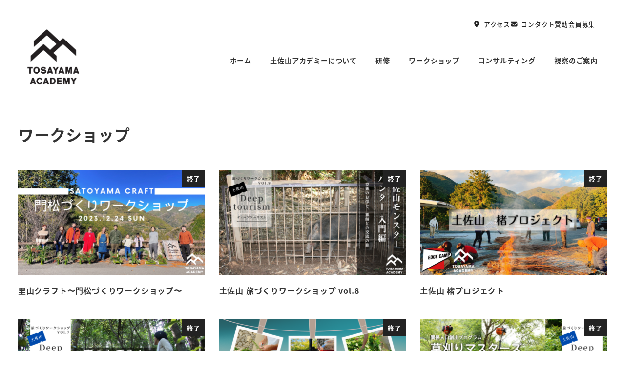

--- FILE ---
content_type: text/html; charset=UTF-8
request_url: https://tosayamaacademy.org/programs/page/3/
body_size: 22738
content:
<!DOCTYPE html>
<html lang="ja" data-sticky-footer="true" data-scrolled="false">

<head>
			<meta charset="UTF-8">
		<meta name="viewport" content="width=device-width, initial-scale=1, minimum-scale=1, viewport-fit=cover">
		<title>ワークショップ &#8211; ページ 3 &#8211; 土佐山アカデミー TOSAYAMA ACADEMY</title>
<meta name='robots' content='max-image-preview:large' />
					<meta property="og:title" content="ワークショップ">
		
					<meta property="og:type" content="blog">
		
					<meta property="og:url" content="https://tosayamaacademy.org/programs/">
		
					<meta property="og:image" content="https://tosayamaacademy.org/wp/wp-content/uploads/2022/03/tosayama-academy.png">
		
					<meta property="og:site_name" content="土佐山アカデミー TOSAYAMA ACADEMY">
		
					<meta property="og:description" content="ねぇ、次、何して学ぶ？">
		
					<meta property="og:locale" content="ja_JP">
		
				<link rel='dns-prefetch' href='//www.google.com' />
<link rel='dns-prefetch' href='//www.googletagmanager.com' />
<link rel="alternate" type="application/rss+xml" title="土佐山アカデミー TOSAYAMA ACADEMY &raquo; フィード" href="https://tosayamaacademy.org/feed/" />
<link rel="alternate" type="application/rss+xml" title="土佐山アカデミー TOSAYAMA ACADEMY &raquo; コメントフィード" href="https://tosayamaacademy.org/comments/feed/" />
		<link rel="profile" href="http://gmpg.org/xfn/11">
				<link rel="alternate" type="application/rss+xml" title="土佐山アカデミー TOSAYAMA ACADEMY &raquo; ワークショップ フィード" href="https://tosayamaacademy.org/programs/feed/" />
<style id='wp-img-auto-sizes-contain-inline-css' type='text/css'>
img:is([sizes=auto i],[sizes^="auto," i]){contain-intrinsic-size:3000px 1500px}
/*# sourceURL=wp-img-auto-sizes-contain-inline-css */
</style>
<link rel='stylesheet' id='wp-share-buttons-css' href='https://tosayamaacademy.org/wp/wp-content/themes/snow-monkey/vendor/inc2734/wp-share-buttons/src/assets/css/wp-share-buttons.css?ver=1767946891' type='text/css' media='all' />
<link rel='stylesheet' id='slick-carousel-css' href='https://tosayamaacademy.org/wp/wp-content/themes/snow-monkey/vendor/inc2734/wp-awesome-widgets/src/assets/packages/slick-carousel/slick/slick.css?ver=1767946891' type='text/css' media='all' />
<link rel='stylesheet' id='slick-carousel-theme-css' href='https://tosayamaacademy.org/wp/wp-content/themes/snow-monkey/vendor/inc2734/wp-awesome-widgets/src/assets/packages/slick-carousel/slick/slick-theme.css?ver=1767946891' type='text/css' media='all' />
<link rel='stylesheet' id='wp-awesome-widgets-css' href='https://tosayamaacademy.org/wp/wp-content/themes/snow-monkey/vendor/inc2734/wp-awesome-widgets/src/assets/css/app.css?ver=1767946891' type='text/css' media='all' />
<link rel='stylesheet' id='wp-pure-css-gallery-css' href='https://tosayamaacademy.org/wp/wp-content/themes/snow-monkey/vendor/inc2734/wp-pure-css-gallery/src/assets/css/wp-pure-css-gallery.css?ver=1767946891' type='text/css' media='all' />
<style id='wp-block-library-inline-css' type='text/css'>
:root{--wp-block-synced-color:#7a00df;--wp-block-synced-color--rgb:122,0,223;--wp-bound-block-color:var(--wp-block-synced-color);--wp-editor-canvas-background:#ddd;--wp-admin-theme-color:#007cba;--wp-admin-theme-color--rgb:0,124,186;--wp-admin-theme-color-darker-10:#006ba1;--wp-admin-theme-color-darker-10--rgb:0,107,160.5;--wp-admin-theme-color-darker-20:#005a87;--wp-admin-theme-color-darker-20--rgb:0,90,135;--wp-admin-border-width-focus:2px}@media (min-resolution:192dpi){:root{--wp-admin-border-width-focus:1.5px}}.wp-element-button{cursor:pointer}:root .has-very-light-gray-background-color{background-color:#eee}:root .has-very-dark-gray-background-color{background-color:#313131}:root .has-very-light-gray-color{color:#eee}:root .has-very-dark-gray-color{color:#313131}:root .has-vivid-green-cyan-to-vivid-cyan-blue-gradient-background{background:linear-gradient(135deg,#00d084,#0693e3)}:root .has-purple-crush-gradient-background{background:linear-gradient(135deg,#34e2e4,#4721fb 50%,#ab1dfe)}:root .has-hazy-dawn-gradient-background{background:linear-gradient(135deg,#faaca8,#dad0ec)}:root .has-subdued-olive-gradient-background{background:linear-gradient(135deg,#fafae1,#67a671)}:root .has-atomic-cream-gradient-background{background:linear-gradient(135deg,#fdd79a,#004a59)}:root .has-nightshade-gradient-background{background:linear-gradient(135deg,#330968,#31cdcf)}:root .has-midnight-gradient-background{background:linear-gradient(135deg,#020381,#2874fc)}:root{--wp--preset--font-size--normal:16px;--wp--preset--font-size--huge:42px}.has-regular-font-size{font-size:1em}.has-larger-font-size{font-size:2.625em}.has-normal-font-size{font-size:var(--wp--preset--font-size--normal)}.has-huge-font-size{font-size:var(--wp--preset--font-size--huge)}.has-text-align-center{text-align:center}.has-text-align-left{text-align:left}.has-text-align-right{text-align:right}.has-fit-text{white-space:nowrap!important}#end-resizable-editor-section{display:none}.aligncenter{clear:both}.items-justified-left{justify-content:flex-start}.items-justified-center{justify-content:center}.items-justified-right{justify-content:flex-end}.items-justified-space-between{justify-content:space-between}.screen-reader-text{border:0;clip-path:inset(50%);height:1px;margin:-1px;overflow:hidden;padding:0;position:absolute;width:1px;word-wrap:normal!important}.screen-reader-text:focus{background-color:#ddd;clip-path:none;color:#444;display:block;font-size:1em;height:auto;left:5px;line-height:normal;padding:15px 23px 14px;text-decoration:none;top:5px;width:auto;z-index:100000}html :where(.has-border-color){border-style:solid}html :where([style*=border-top-color]){border-top-style:solid}html :where([style*=border-right-color]){border-right-style:solid}html :where([style*=border-bottom-color]){border-bottom-style:solid}html :where([style*=border-left-color]){border-left-style:solid}html :where([style*=border-width]){border-style:solid}html :where([style*=border-top-width]){border-top-style:solid}html :where([style*=border-right-width]){border-right-style:solid}html :where([style*=border-bottom-width]){border-bottom-style:solid}html :where([style*=border-left-width]){border-left-style:solid}html :where(img[class*=wp-image-]){height:auto;max-width:100%}:where(figure){margin:0 0 1em}html :where(.is-position-sticky){--wp-admin--admin-bar--position-offset:var(--wp-admin--admin-bar--height,0px)}@media screen and (max-width:600px){html :where(.is-position-sticky){--wp-admin--admin-bar--position-offset:0px}}

/*# sourceURL=wp-block-library-inline-css */
</style><style id='wp-block-image-inline-css' type='text/css'>
.wp-block-image>a,.wp-block-image>figure>a{display:inline-block}.wp-block-image img{box-sizing:border-box;height:auto;max-width:100%;vertical-align:bottom}@media not (prefers-reduced-motion){.wp-block-image img.hide{visibility:hidden}.wp-block-image img.show{animation:show-content-image .4s}}.wp-block-image[style*=border-radius] img,.wp-block-image[style*=border-radius]>a{border-radius:inherit}.wp-block-image.has-custom-border img{box-sizing:border-box}.wp-block-image.aligncenter{text-align:center}.wp-block-image.alignfull>a,.wp-block-image.alignwide>a{width:100%}.wp-block-image.alignfull img,.wp-block-image.alignwide img{height:auto;width:100%}.wp-block-image .aligncenter,.wp-block-image .alignleft,.wp-block-image .alignright,.wp-block-image.aligncenter,.wp-block-image.alignleft,.wp-block-image.alignright{display:table}.wp-block-image .aligncenter>figcaption,.wp-block-image .alignleft>figcaption,.wp-block-image .alignright>figcaption,.wp-block-image.aligncenter>figcaption,.wp-block-image.alignleft>figcaption,.wp-block-image.alignright>figcaption{caption-side:bottom;display:table-caption}.wp-block-image .alignleft{float:left;margin:.5em 1em .5em 0}.wp-block-image .alignright{float:right;margin:.5em 0 .5em 1em}.wp-block-image .aligncenter{margin-left:auto;margin-right:auto}.wp-block-image :where(figcaption){margin-bottom:1em;margin-top:.5em}.wp-block-image.is-style-circle-mask img{border-radius:9999px}@supports ((-webkit-mask-image:none) or (mask-image:none)) or (-webkit-mask-image:none){.wp-block-image.is-style-circle-mask img{border-radius:0;-webkit-mask-image:url('data:image/svg+xml;utf8,<svg viewBox="0 0 100 100" xmlns="http://www.w3.org/2000/svg"><circle cx="50" cy="50" r="50"/></svg>');mask-image:url('data:image/svg+xml;utf8,<svg viewBox="0 0 100 100" xmlns="http://www.w3.org/2000/svg"><circle cx="50" cy="50" r="50"/></svg>');mask-mode:alpha;-webkit-mask-position:center;mask-position:center;-webkit-mask-repeat:no-repeat;mask-repeat:no-repeat;-webkit-mask-size:contain;mask-size:contain}}:root :where(.wp-block-image.is-style-rounded img,.wp-block-image .is-style-rounded img){border-radius:9999px}.wp-block-image figure{margin:0}.wp-lightbox-container{display:flex;flex-direction:column;position:relative}.wp-lightbox-container img{cursor:zoom-in}.wp-lightbox-container img:hover+button{opacity:1}.wp-lightbox-container button{align-items:center;backdrop-filter:blur(16px) saturate(180%);background-color:#5a5a5a40;border:none;border-radius:4px;cursor:zoom-in;display:flex;height:20px;justify-content:center;opacity:0;padding:0;position:absolute;right:16px;text-align:center;top:16px;width:20px;z-index:100}@media not (prefers-reduced-motion){.wp-lightbox-container button{transition:opacity .2s ease}}.wp-lightbox-container button:focus-visible{outline:3px auto #5a5a5a40;outline:3px auto -webkit-focus-ring-color;outline-offset:3px}.wp-lightbox-container button:hover{cursor:pointer;opacity:1}.wp-lightbox-container button:focus{opacity:1}.wp-lightbox-container button:focus,.wp-lightbox-container button:hover,.wp-lightbox-container button:not(:hover):not(:active):not(.has-background){background-color:#5a5a5a40;border:none}.wp-lightbox-overlay{box-sizing:border-box;cursor:zoom-out;height:100vh;left:0;overflow:hidden;position:fixed;top:0;visibility:hidden;width:100%;z-index:100000}.wp-lightbox-overlay .close-button{align-items:center;cursor:pointer;display:flex;justify-content:center;min-height:40px;min-width:40px;padding:0;position:absolute;right:calc(env(safe-area-inset-right) + 16px);top:calc(env(safe-area-inset-top) + 16px);z-index:5000000}.wp-lightbox-overlay .close-button:focus,.wp-lightbox-overlay .close-button:hover,.wp-lightbox-overlay .close-button:not(:hover):not(:active):not(.has-background){background:none;border:none}.wp-lightbox-overlay .lightbox-image-container{height:var(--wp--lightbox-container-height);left:50%;overflow:hidden;position:absolute;top:50%;transform:translate(-50%,-50%);transform-origin:top left;width:var(--wp--lightbox-container-width);z-index:9999999999}.wp-lightbox-overlay .wp-block-image{align-items:center;box-sizing:border-box;display:flex;height:100%;justify-content:center;margin:0;position:relative;transform-origin:0 0;width:100%;z-index:3000000}.wp-lightbox-overlay .wp-block-image img{height:var(--wp--lightbox-image-height);min-height:var(--wp--lightbox-image-height);min-width:var(--wp--lightbox-image-width);width:var(--wp--lightbox-image-width)}.wp-lightbox-overlay .wp-block-image figcaption{display:none}.wp-lightbox-overlay button{background:none;border:none}.wp-lightbox-overlay .scrim{background-color:#fff;height:100%;opacity:.9;position:absolute;width:100%;z-index:2000000}.wp-lightbox-overlay.active{visibility:visible}@media not (prefers-reduced-motion){.wp-lightbox-overlay.active{animation:turn-on-visibility .25s both}.wp-lightbox-overlay.active img{animation:turn-on-visibility .35s both}.wp-lightbox-overlay.show-closing-animation:not(.active){animation:turn-off-visibility .35s both}.wp-lightbox-overlay.show-closing-animation:not(.active) img{animation:turn-off-visibility .25s both}.wp-lightbox-overlay.zoom.active{animation:none;opacity:1;visibility:visible}.wp-lightbox-overlay.zoom.active .lightbox-image-container{animation:lightbox-zoom-in .4s}.wp-lightbox-overlay.zoom.active .lightbox-image-container img{animation:none}.wp-lightbox-overlay.zoom.active .scrim{animation:turn-on-visibility .4s forwards}.wp-lightbox-overlay.zoom.show-closing-animation:not(.active){animation:none}.wp-lightbox-overlay.zoom.show-closing-animation:not(.active) .lightbox-image-container{animation:lightbox-zoom-out .4s}.wp-lightbox-overlay.zoom.show-closing-animation:not(.active) .lightbox-image-container img{animation:none}.wp-lightbox-overlay.zoom.show-closing-animation:not(.active) .scrim{animation:turn-off-visibility .4s forwards}}@keyframes show-content-image{0%{visibility:hidden}99%{visibility:hidden}to{visibility:visible}}@keyframes turn-on-visibility{0%{opacity:0}to{opacity:1}}@keyframes turn-off-visibility{0%{opacity:1;visibility:visible}99%{opacity:0;visibility:visible}to{opacity:0;visibility:hidden}}@keyframes lightbox-zoom-in{0%{transform:translate(calc((-100vw + var(--wp--lightbox-scrollbar-width))/2 + var(--wp--lightbox-initial-left-position)),calc(-50vh + var(--wp--lightbox-initial-top-position))) scale(var(--wp--lightbox-scale))}to{transform:translate(-50%,-50%) scale(1)}}@keyframes lightbox-zoom-out{0%{transform:translate(-50%,-50%) scale(1);visibility:visible}99%{visibility:visible}to{transform:translate(calc((-100vw + var(--wp--lightbox-scrollbar-width))/2 + var(--wp--lightbox-initial-left-position)),calc(-50vh + var(--wp--lightbox-initial-top-position))) scale(var(--wp--lightbox-scale));visibility:hidden}}
:root :where(.wp-block-image.is-style-snow-monkey-146000 img) { mask-image: url('data:image/svg+xml,%3Csvg%20viewBox%3D%220%200%20492%20433%22%20xmlns%3D%22http%3A%2F%2Fwww.w3.org%2F2000%2Fsvg%22%3E%0A%3Cpath%20d%3D%22M491.777%200C475.906%2034.2461%20441.228%2058%20401%2058C395.203%2058%20389.521%2057.5045%20383.994%2056.5576C383.998%2057.038%20384%2057.5188%20384%2058C384%20168.457%20294.457%20258%20184%20258C171.013%20258%20158.316%20256.761%20146.019%20254.396C127.656%20281.328%20100.751%20301.968%2069.2021%20312.419C71.03%20319.98%2072%20327.877%2072%20336C72%20381.509%2041.6%20419.915%200%20432.024V0H491.777Z%22%2F%3E%0A%3C%2Fsvg%3E'), url('data:image/svg+xml,%3Csvg%20viewBox%3D%220%200%20492%20433%22%20xmlns%3D%22http%3A%2F%2Fwww.w3.org%2F2000%2Fsvg%22%3E%0A%3Cpath%20d%3D%22M0%20432.024C15.8713%20397.778%2050.5497%20374.024%2090.7773%20374.024C96.5745%20374.024%20102.256%20374.52%20107.783%20375.467C107.78%20374.986%20107.777%20374.506%20107.777%20374.024C107.777%20263.567%20197.32%20174.024%20307.777%20174.024C320.764%20174.024%20333.462%20175.264%20345.759%20177.628C364.122%20150.696%20391.026%20130.056%20422.575%20119.605C420.747%20112.044%20419.777%20104.147%20419.777%2096.0244C419.777%2050.5157%20450.177%2012.1097%20491.777%200V432.024H0Z%22%2F%3E%0A%3C%2Fsvg%3E'), url('data:image/svg+xml,%3Csvg%20viewBox%3D%220%200%2010%2010%22%20xmlns%3D%22http%3A%2F%2Fwww.w3.org%2F2000%2Fsvg%22%3E%3Crect%20x%3D%220%22%20y%3D%220%22%20height%3D%2210%22%20width%3D%2210%22%3E%3C%2Frect%3E%3C%2Fsvg%3E'); mask-repeat: no-repeat, no-repeat, repeat; mask-position: -1px -1px, calc(100% + 1px) calc(100% + 1px), 0 0; mask-size: 33%, 33%, cover; mask-composite: exclude; }
:root :where(.wp-block-image.is-style-snow-monkey-146003 img) { mask-image: url('data:image/svg+xml,%3Csvg%20viewBox%3D%220%200%20492%20433%22%20xmlns%3D%22http%3A%2F%2Fwww.w3.org%2F2000%2Fsvg%22%3E%0A%3Cpath%20d%3D%22M0.222656%200C16.0939%2034.2461%2050.7724%2058%2091%2058C96.7972%2058%20102.479%2057.5045%20108.006%2056.5576C108.002%2057.038%20108%2057.5188%20108%2058C108%20168.457%20197.543%20258%20308%20258C320.987%20258%20333.684%20256.761%20345.981%20254.396C364.344%20281.328%20391.249%20301.968%20422.798%20312.419C420.97%20319.98%20420%20327.877%20420%20336C420%20381.509%20450.4%20419.915%20492%20432.024V0H0.222656Z%22%2F%3E%0A%3C%2Fsvg%3E'), url('data:image/svg+xml,%3Csvg%20viewBox%3D%220%200%20492%20433%22%20xmlns%3D%22http%3A%2F%2Fwww.w3.org%2F2000%2Fsvg%22%3E%0A%3Cpath%20d%3D%22M491.777%20432.024C475.906%20397.778%20441.228%20374.024%20401%20374.024C395.203%20374.024%20389.521%20374.52%20383.994%20375.467C383.998%20374.986%20384%20374.506%20384%20374.024C384%20263.567%20294.457%20174.024%20184%20174.024C171.013%20174.024%20158.316%20175.264%20146.019%20177.628C127.656%20150.696%20100.751%20130.056%2069.2021%20119.605C71.03%20112.044%2072%20104.147%2072%2096.0244C72%2050.5157%2041.6%2012.1097%200%200V432.024H491.777Z%22%2F%3E%0A%3C%2Fsvg%3E'), url('data:image/svg+xml,%3Csvg%20viewBox%3D%220%200%2010%2010%22%20xmlns%3D%22http%3A%2F%2Fwww.w3.org%2F2000%2Fsvg%22%3E%3Crect%20x%3D%220%22%20y%3D%220%22%20height%3D%2210%22%20width%3D%2210%22%3E%3C%2Frect%3E%3C%2Fsvg%3E'); mask-repeat: no-repeat, no-repeat, repeat; mask-position: calc(100% + 1px) -1px, -1px calc(100% + 1px), 0 0; mask-size: 33%, 33%, 100%; mask-composite: exclude; }
:root :where(.wp-block-image.is-style-snow-monkey-146007 img) { mask-image: url('data:image/svg+xml,%3Csvg%20viewBox%3D%220%200%201263%20343%22%20xmlns%3D%22http%3A%2F%2Fwww.w3.org%2F2000%2Fsvg%22%3E%0A%3Cpath%20d%3D%22M67%200C164.837%200%20246.265%2070.2515%20263.595%20163.062C290.001%20150.212%20319.658%20143%20351%20143C396.583%20143%20438.603%20158.251%20472.239%20183.926C508.379%20148.118%20558.106%20126%20613%20126C703.614%20126%20780.153%20186.261%20804.729%20268.895C828.748%20252.553%20857.758%20243%20889%20243C931.564%20243%20969.987%20260.73%20997.288%20289.206C1029.4%20221.68%201098.25%20175%201178%20175C1208.39%20175%201237.2%20181.781%201263%20193.911V343H0V11.499C20.9461%204.05361%2043.4996%200%2067%200Z%22%2F%3E%0A%3C%2Fsvg%3E'), url('data:image/svg+xml,%3Csvg%20viewBox%3D%220%200%2010%2010%22%20xmlns%3D%22http%3A%2F%2Fwww.w3.org%2F2000%2Fsvg%22%3E%3Crect%20x%3D%220%22%20y%3D%220%22%20height%3D%2210%22%20width%3D%2210%22%3E%3C%2Frect%3E%3C%2Fsvg%3E'); mask-repeat: no-repeat, repeat; mask-position: 0 calc(100% + 1px), 0 0; mask-size: 100%, 100%; mask-composite: exclude; }
:root :where(.wp-block-image.is-style-snow-monkey-146010 img) { mask-image: url('data:image/svg+xml,%3Csvg%20viewBox%3D%220%200%201263%20343%22%20xmlns%3D%22http%3A%2F%2Fwww.w3.org%2F2000%2Fsvg%22%3E%0A%3Cpath%20d%3D%22M1196%200C1098.16%200%201016.73%2070.2515%20999.405%20163.062C972.999%20150.212%20943.342%20143%20912%20143C866.417%20143%20824.397%20158.251%20790.761%20183.926C754.621%20148.118%20704.894%20126%20650%20126C559.386%20126%20482.847%20186.261%20458.271%20268.895C434.252%20252.553%20405.242%20243%20374%20243C331.436%20243%20293.013%20260.73%20265.712%20289.206C233.596%20221.68%20164.751%20175%2085%20175C54.6063%20175%2025.7969%20181.781%200%20193.911V343H1263V11.499C1242.05%204.05361%201219.5%200%201196%200Z%22%2F%3E%0A%3C%2Fsvg%3E'), url('data:image/svg+xml,%3Csvg%20viewBox%3D%220%200%2010%2010%22%20xmlns%3D%22http%3A%2F%2Fwww.w3.org%2F2000%2Fsvg%22%3E%3Crect%20x%3D%220%22%20y%3D%220%22%20height%3D%2210%22%20width%3D%2210%22%3E%3C%2Frect%3E%3C%2Fsvg%3E'); mask-repeat: no-repeat, repeat; mask-position: 0 calc(100% + 1px), 0 0; mask-size: 100%, 100%; mask-composite: exclude; }
:root :where(.wp-block-image.is-style-snow-monkey-146092 img) { mask-image: url('data:image/svg+xml,%3Csvg%20viewBox%3D%220%200%20212%20212%22%20xmlns%3D%22http%3A%2F%2Fwww.w3.org%2F2000%2Fsvg%22%3E%0A%3Cpath%20d%3D%22M0.000244141%20211.14V-0.000427246H211.141L0.000244141%20211.14Z%22%2F%3E%0A%3C%2Fsvg%3E'), url('data:image/svg+xml,%3Csvg%20viewBox%3D%220%200%20214%20214%22%20xmlns%3D%22http%3A%2F%2Fwww.w3.org%2F2000%2Fsvg%22%3E%0A%3Cpath%20d%3D%22M214%20213.09L213.091%20214H0.958984L214%200.958496V213.09Z%22%2F%3E%0A%3C%2Fsvg%3E'), url('data:image/svg+xml,%3Csvg%20viewBox%3D%220%200%2010%2010%22%20xmlns%3D%22http%3A%2F%2Fwww.w3.org%2F2000%2Fsvg%22%3E%3Crect%20x%3D%220%22%20y%3D%220%22%20height%3D%2210%22%20width%3D%2210%22%3E%3C%2Frect%3E%3C%2Fsvg%3E'); mask-repeat: no-repeat, no-repeat, no-repeat; mask-position: 0 0, calc(100% + 1px) calc(100% + 1px), 0 0; mask-size: 10%, 10%, cover; mask-composite: exclude; }
:root :where(.wp-block-image.is-style-snow-monkey-146096 img) { mask-image: url('data:image/svg+xml,%3Csvg%20viewBox%3D%220%200%20668%20947%22%20xmlns%3D%22http%3A%2F%2Fwww.w3.org%2F2000%2Fsvg%22%3E%0A%3Cpath%20d%3D%22M668%200.111206L4.98169%20947H0.000244141V-0.00012207H668V0.111206Z%22%2F%3E%0A%3C%2Fsvg%3E'), url('data:image/svg+xml,%3Csvg%20viewBox%3D%220%200%20664%20947%22%20xmlns%3D%22http%3A%2F%2Fwww.w3.org%2F2000%2Fsvg%22%3E%0A%3Cpath%20d%3D%22M663.078%200.198242V947H0.119385L663.078%200.198242Z%22%2F%3E%0A%3C%2Fsvg%3E'), url('data:image/svg+xml,%3Csvg%20viewBox%3D%220%200%2010%2010%22%20xmlns%3D%22http%3A%2F%2Fwww.w3.org%2F2000%2Fsvg%22%3E%3Crect%20x%3D%220%22%20y%3D%220%22%20height%3D%2210%22%20width%3D%2210%22%3E%3C%2Frect%3E%3C%2Fsvg%3E'); mask-repeat: no-repeat, no-repeat, no-repeat; mask-position: 0 0, calc(100% + 2px) calc(100% + 1px), 0 0; mask-size: 100%, 100%, cover; mask-composite: exclude; }
:root :where(.wp-block-image.is-style-snow-monkey-146099 img) { mask-image: url('data:image/svg+xml,%3Csvg%20viewBox%3D%220%200%201263%20216%22%20xmlns%3D%22http%3A%2F%2Fwww.w3.org%2F2000%2Fsvg%22%3E%0A%3Cpath%20d%3D%22M1263%200.179688L0.000244141%20216.008V0H1263V0.179688Z%22%2F%3E%0A%3C%2Fsvg%3E'), url('data:image/svg+xml,%3Csvg%20viewBox%3D%220%200%201263%20216%22%20xmlns%3D%22http%3A%2F%2Fwww.w3.org%2F2000%2Fsvg%22%3E%0A%3Cpath%20d%3D%22M0.000244141%20215.82L1263%20-0.0078125V216H0.000244141V215.82Z%22%2F%3E%0A%3C%2Fsvg%3E'), url('data:image/svg+xml,%3Csvg%20viewBox%3D%220%200%2010%2010%22%20xmlns%3D%22http%3A%2F%2Fwww.w3.org%2F2000%2Fsvg%22%3E%3Crect%20x%3D%220%22%20y%3D%220%22%20height%3D%2210%22%20width%3D%2210%22%3E%3C%2Frect%3E%3C%2Fsvg%3E'); mask-repeat: no-repeat, no-repeat, no-repeat; mask-position: 0 0, calc(100% + 1px) calc(100% + 1px), 0 0; mask-size: 100%, 100%, cover; mask-composite: exclude; }
:root :where(.wp-block-image.is-style-snow-monkey-146102 img) { mask-image: url('data:image/svg+xml,%3Csvg%20viewBox%3D%220%200%20400%20400%22%20xmlns%3D%22http%3A%2F%2Fwww.w3.org%2F2000%2Fsvg%22%3E%0A%3Crect%20width%3D%22100%22%20height%3D%22100%22%20fill%3D%22white%22%2F%3E%0A%3Cpath%20opacity%3D%220.75%22%20d%3D%22M100%20200H0V100H100V200ZM200%20100H100V0H200V100Z%22%20fill%3D%22white%22%2F%3E%0A%3Cpath%20opacity%3D%220.5%22%20d%3D%22M100%20300H0V200H100V300ZM200%20200H100V100H200V200ZM300%20100H200V0H300V100Z%22%20fill%3D%22white%22%2F%3E%0A%3Cpath%20opacity%3D%220.25%22%20d%3D%22M100%20400H0V300H100V400ZM200%20300H100V200H200V300ZM300%20200H200V100H300V200ZM400%20100H300V0H400V100Z%22%20fill%3D%22white%22%2F%3E%0A%3C%2Fsvg%3E'), url('data:image/svg+xml,%3Csvg%20viewBox%3D%220%200%20400%20400%22%20xmlns%3D%22http%3A%2F%2Fwww.w3.org%2F2000%2Fsvg%22%3E%0A%3Crect%20x%3D%22300%22%20y%3D%22300%22%20width%3D%22100%22%20height%3D%22100%22%20fill%3D%22white%22%2F%3E%0A%3Cpath%20opacity%3D%220.75%22%20d%3D%22M300%20400H200V300H300V400ZM400%20300H300V200H400V300Z%22%20fill%3D%22white%22%2F%3E%0A%3Cpath%20opacity%3D%220.5%22%20d%3D%22M200%20400H100V300H200V400ZM300%20300H200V200H300V300ZM400%20200H300V100H400V200Z%22%20fill%3D%22white%22%2F%3E%0A%3Cpath%20opacity%3D%220.25%22%20d%3D%22M100%20400H0V300H100V400ZM200%20300H100V200H200V300ZM300%20200H200V100H300V200ZM400%20100H300V0H400V100Z%22%20fill%3D%22white%22%2F%3E%0A%3C%2Fsvg%3E'), url('data:image/svg+xml,%3Csvg%20viewBox%3D%220%200%2010%2010%22%20xmlns%3D%22http%3A%2F%2Fwww.w3.org%2F2000%2Fsvg%22%3E%3Crect%20x%3D%220%22%20y%3D%220%22%20height%3D%2210%22%20width%3D%2210%22%3E%3C%2Frect%3E%3C%2Fsvg%3E'); mask-repeat: no-repeat, no-repeat, no-repeat; mask-position: 0 0, calc(100% + 1px) calc(100% + 1px), 0 0; mask-size: 25%, 25%, cover; mask-composite: exclude; }
:root :where(.wp-block-image.is-style-snow-monkey-146105 img) { mask-image: url('data:image/svg+xml,%3Csvg%20viewBox%3D%220%200%20500%20500%22%20xmlns%3D%22http%3A%2F%2Fwww.w3.org%2F2000%2Fsvg%22%3E%0A%3Crect%20width%3D%22200%22%20height%3D%22100%22%20fill%3D%22white%22%2F%3E%0A%3Crect%20opacity%3D%220.5%22%20x%3D%22200%22%20y%3D%22200%22%20width%3D%22100%22%20height%3D%22100%22%20fill%3D%22white%22%2F%3E%0A%3Crect%20opacity%3D%220.75%22%20x%3D%22200%22%20width%3D%22100%22%20height%3D%22100%22%20fill%3D%22white%22%2F%3E%0A%3Cpath%20opacity%3D%220.25%22%20d%3D%22M100%20500H0V400H100V500ZM100%20300H0V200H100V300ZM200%20200H100V100H200V200ZM500%20100H400V0H500V100Z%22%20fill%3D%22white%22%2F%3E%0A%3C%2Fsvg%3E'), url('data:image/svg+xml,%3Csvg%20viewBox%3D%220%200%20500%20500%22%20xmlns%3D%22http%3A%2F%2Fwww.w3.org%2F2000%2Fsvg%22%3E%0A%3Crect%20x%3D%22400%22%20y%3D%22400%22%20width%3D%22100%22%20height%3D%22100%22%20fill%3D%22white%22%2F%3E%0A%3Cpath%20opacity%3D%220.75%22%20d%3D%22M400%20500H300V400H400V500ZM500%20400H400V300H500V400Z%22%20fill%3D%22white%22%2F%3E%0A%3Cpath%20opacity%3D%220.5%22%20d%3D%22M300%20500H200V400H300V500ZM400%20400H300V300H400V400ZM500%20300H400V200H500V300Z%22%20fill%3D%22white%22%2F%3E%0A%3Cpath%20opacity%3D%220.25%22%20d%3D%22M100%20500H0V400H100V500ZM300%20400H200V300H300V400ZM400%20200H300V100H400V200ZM500%20100H400V0H500V100Z%22%20fill%3D%22white%22%2F%3E%0A%3C%2Fsvg%3E'), url('data:image/svg+xml,%3Csvg%20viewBox%3D%220%200%2010%2010%22%20xmlns%3D%22http%3A%2F%2Fwww.w3.org%2F2000%2Fsvg%22%3E%3Crect%20x%3D%220%22%20y%3D%220%22%20height%3D%2210%22%20width%3D%2210%22%3E%3C%2Frect%3E%3C%2Fsvg%3E'); mask-repeat: no-repeat, no-repeat, no-repeat; mask-position: 0 0, calc(100% + 1px) calc(100% + 1px), 0 0; mask-size: 25%, 25%, cover; mask-composite: exclude; }
:root :where(.wp-block-image.is-style-snow-monkey-146108 img) { mask-image: url('data:image/svg+xml,%3Csvg%20viewBox%3D%220%200%20400%20400%22%20xmlns%3D%22http%3A%2F%2Fwww.w3.org%2F2000%2Fsvg%22%3E%0A%3Cpath%20d%3D%22M100%20200H0V0H100V200Z%22%20fill%3D%22white%22%2F%3E%0A%3Cpath%20opacity%3D%220.75%22%20d%3D%22M200%20200H100V0H200V200Z%22%20fill%3D%22white%22%2F%3E%0A%3Cpath%20opacity%3D%220.5%22%20d%3D%22M200%20300H0V200H200V300ZM300%20100H200V0H300V100Z%22%20fill%3D%22white%22%2F%3E%0A%3Cpath%20opacity%3D%220.25%22%20d%3D%22M100%20400H0V300H100V400ZM300%20200H200V100H300V200ZM400%20100H300V0H400V100Z%22%20fill%3D%22white%22%2F%3E%0A%3C%2Fsvg%3E'), url('data:image/svg+xml,%3Csvg%20viewBox%3D%220%200%20400%20400%22%20xmlns%3D%22http%3A%2F%2Fwww.w3.org%2F2000%2Fsvg%22%3E%0A%3Cpath%20d%3D%22M300%20200H400V400H300V200Z%22%20fill%3D%22white%22%2F%3E%0A%3Cpath%20opacity%3D%220.75%22%20d%3D%22M200%20200H300V400H200V200Z%22%20fill%3D%22white%22%2F%3E%0A%3Cpath%20opacity%3D%220.5%22%20d%3D%22M200%20100H400V200H200V100ZM100%20300H200V400H100V300Z%22%20fill%3D%22white%22%2F%3E%0A%3Cpath%20opacity%3D%220.25%22%20d%3D%22M300%200H400V100H300V0ZM100%20200H200V300H100V200ZM0%20300H100V400H0V300Z%22%20fill%3D%22white%22%2F%3E%0A%3C%2Fsvg%3E'), url('data:image/svg+xml,%3Csvg%20viewBox%3D%220%200%2010%2010%22%20xmlns%3D%22http%3A%2F%2Fwww.w3.org%2F2000%2Fsvg%22%3E%3Crect%20x%3D%220%22%20y%3D%220%22%20height%3D%2210%22%20width%3D%2210%22%3E%3C%2Frect%3E%3C%2Fsvg%3E'); mask-repeat: no-repeat, no-repeat, no-repeat; mask-position: 0 0, calc(100% + 1px) calc(100% + 1px), 0 0; mask-size: 25%, 25%, cover; mask-composite: exclude; }
:root :where(.wp-block-image.is-style-snow-monkey-146111 img) { mask-image: url('data:image/svg+xml,%3Csvg%20viewBox%3D%220%200%201120%20978%22%20xmlns%3D%22http%3A%2F%2Fwww.w3.org%2F2000%2Fsvg%22%3E%0A%3Cpath%20d%3D%22M737.281%20312.577C776.334%20273.525%20839.65%20273.525%20878.702%20312.577C914.349%20348.223%20917.456%20404.086%20888.027%20443.258L948.706%20382.581C987.758%20343.528%201051.07%20343.528%201090.13%20382.581C1129.18%20421.633%201129.18%20484.949%201090.13%20524.001L665.863%20948.266C626.811%20987.319%20563.494%20987.319%20524.441%20948.266C488.795%20912.619%20485.687%20856.756%20515.116%20817.584L454.438%20878.262C415.386%20917.315%20352.069%20917.315%20313.017%20878.262C273.964%20839.21%20273.965%20775.894%20313.017%20736.841L737.281%20312.577ZM454.438%2029.7339C493.491%20-9.31819%20556.807%20-9.31822%20595.859%2029.7339C634.912%2068.7863%20634.912%20132.103%20595.859%20171.156L666.57%20100.445C705.623%2061.3925%20768.939%2061.3926%20807.991%20100.445C847.044%20139.497%20847.044%20202.813%20807.991%20241.866L383.728%20666.13C344.675%20705.183%20281.359%20705.182%20242.307%20666.13C203.254%20627.078%20203.254%20563.761%20242.307%20524.709L171.596%20595.419C132.543%20634.472%2069.2262%20634.472%2030.1738%20595.419C-8.87829%20556.367%20-8.87821%20493.051%2030.1738%20453.999L454.438%2029.7339Z%22%2F%3E%0A%3C%2Fsvg%3E'); mask-repeat: no-repeat; mask-position: 50%; mask-size: contain; }
:root :where(.wp-block-image.is-style-snow-monkey-146114 img) { mask-image: url('data:image/svg+xml,%3Csvg%20viewBox%3D%220%200%20695%20845%22%20xmlns%3D%22http%3A%2F%2Fwww.w3.org%2F2000%2Fsvg%22%3E%0A%3Cpath%20d%3D%22M453.57%2037.445C492.623%20-1.60745%20555.939%20-1.60745%20594.991%2037.445C634.043%2076.4974%20634.044%20139.814%20594.991%20178.866L524.28%20249.577C563.333%20210.524%20626.65%20210.524%20665.702%20249.577C704.754%20288.629%20704.754%20351.945%20665.702%20390.998L533.599%20523.1C572.772%20493.668%20628.637%20496.776%20664.285%20532.423C703.337%20571.476%20703.337%20634.792%20664.285%20673.844L522.863%20815.266C483.811%20854.318%20420.495%20854.318%20381.442%20815.266C345.795%20779.618%20342.687%20723.753%20372.119%20684.58L241.438%20815.262C202.385%20854.314%20139.069%20854.314%20100.017%20815.262C60.9642%20776.21%2060.9642%20712.893%20100.017%20673.84L170.728%20603.13C131.675%20642.182%2068.3582%20642.182%2029.3057%20603.13C-9.74638%20564.077%20-9.74651%20500.761%2029.3057%20461.709L453.57%2037.445ZM178.595%2029.5768C217.647%20-9.47534%20280.963%20-9.47528%20320.016%2029.5768C359.068%2068.6292%20359.068%20131.946%20320.016%20170.999L178.595%20312.42C139.542%20351.472%2076.2254%20351.472%2037.1729%20312.42C-1.87912%20273.367%20-1.87908%20210.051%2037.1729%20170.999L178.595%2029.5768Z%22%20%2F%3E%0A%3C%2Fsvg%3E'); mask-repeat: no-repeat; mask-position: 50%; mask-size: contain; }
:root :where(.wp-block-image.is-style-snow-monkey-146117 img) { mask-image: url('data:image/svg+xml,%3Csvg%20viewBox%3D%220%200%201049%20838%22%20xmlns%3D%22http%3A%2F%2Fwww.w3.org%2F2000%2Fsvg%22%3E%0A%3Cpath%20d%3D%22M453.613%2030.068C492.665%20-8.98431%20555.982%20-8.98422%20595.035%2030.068C607.914%2042.9476%20616.544%2058.4673%20620.928%2074.8844L665.602%2030.2116C704.655%20-8.84085%20767.972%20-8.84085%20807.024%2030.2116C846.076%2069.264%20846.076%20132.581%20807.024%20171.633L762.209%20216.448C778.625%20220.832%20794.144%20229.464%20807.023%20242.343C819.906%20255.227%20828.539%20270.751%20832.922%20287.173L877.886%20242.21C916.939%20203.157%20980.256%20203.157%201019.31%20242.21C1058.36%20281.262%201058.36%20344.578%201019.31%20383.631L939.541%20463.397C955.546%20467.87%20970.656%20476.399%20983.245%20488.988C1022.3%20528.04%201022.3%20591.357%20983.245%20630.41L841.824%20771.831C802.771%20810.883%20739.454%20810.883%20700.402%20771.831C687.814%20759.242%20679.284%20744.132%20674.811%20728.127L595.045%20807.894C555.992%20846.947%20492.675%20846.947%20453.623%20807.894C440.739%20795.011%20432.107%20779.486%20427.724%20763.063L382.759%20808.029C343.707%20847.081%20280.39%20847.081%20241.338%20808.029C202.285%20768.977%20202.285%20705.66%20241.338%20666.607L286.153%20621.791C269.736%20617.406%20254.218%20608.776%20241.339%20595.897C228.459%20583.017%20219.828%20567.497%20215.444%20551.08L170.77%20595.754C131.718%20634.806%2068.4017%20634.806%2029.3493%20595.754C-9.70297%20556.701%20-9.70305%20493.385%2029.3493%20454.333L109.519%20374.162C93.103%20369.777%2077.5846%20361.147%2064.7057%20348.268C25.6533%20309.216%2025.6533%20245.899%2064.7057%20206.846L206.128%2065.4254C245.18%2026.373%20308.496%2026.373%20347.548%2065.4254C360.427%2078.3044%20369.058%2093.8226%20373.442%20110.239L453.613%2030.068Z%22%2F%3E%0A%3C%2Fsvg%3E'); mask-repeat: no-repeat; mask-position: 50%; mask-size: contain; }
:root :where(.wp-block-image.is-style-snow-monkey-146474 img) { mask-image: url('data:image/svg+xml,%3Csvg%20viewBox%3D%220%200%20758%20947%22%20xmlns%3D%22http%3A%2F%2Fwww.w3.org%2F2000%2Fsvg%22%3E%0A%3Cpath%20d%3D%22M758%20568.2C758%20777.405%20588.316%20947%20379%20947C169.684%20947%200%20777.405%200%20568.2C0%20358.995%20218.536%20161.906%20379%200C544.048%20158.088%20758%20358.995%20758%20568.2Z%22%2F%3E%0A%3C%2Fsvg%3E'); mask-repeat: no-repeat; mask-position: 50%; mask-size: contain; }
:root :where(.wp-block-image.is-style-snow-monkey-146477 img) { mask-image: url('data:image/svg+xml,%3Csvg%20viewBox%3D%220%200%20758%20947%22%20xmlns%3D%22http%3A%2F%2Fwww.w3.org%2F2000%2Fsvg%22%3E%0A%3Cpath%20d%3D%22M758%20568.2C758%20777.405%20588.316%20947%20379%20947C169.684%20947%200%20777.405%200%20568.2C0%20358.995%20204.018%2091.6452%20534.115%200C461.524%20135.177%20758%20358.995%20758%20568.2Z%22%2F%3E%0A%3C%2Fsvg%3E'); mask-repeat: no-repeat; mask-position: 50%; mask-size: contain; }
:root :where(.wp-block-image.is-style-snow-monkey-146480 img) { mask-image: url('data:image/svg+xml,%3Csvg%20viewBox%3D%220%200%20758%20947%22%20xmlns%3D%22http%3A%2F%2Fwww.w3.org%2F2000%2Fsvg%22%3E%0A%3Cpath%20d%3D%22M1.33514e-05%20568.2C1.33514e-05%20777.405%20169.684%20947%20379%20947C588.316%20947%20758%20777.405%20758%20568.2C758%20358.995%20553.982%2091.6452%20223.885%200C296.476%20135.177%201.33514e-05%20358.995%201.33514e-05%20568.2Z%22%2F%3E%0A%3C%2Fsvg%3E'); mask-repeat: no-repeat; mask-position: 50%; mask-size: contain; }
/*# sourceURL=wp-block-image-inline-css */
</style>
<style id='wp-block-list-inline-css' type='text/css'>
ol,ul{box-sizing:border-box}:root :where(.wp-block-list.has-background){padding:1.25em 2.375em}
/*# sourceURL=https://tosayamaacademy.org/wp/wp-includes/blocks/list/style.min.css */
</style>
<style id='wp-block-group-inline-css' type='text/css'>
.wp-block-group{box-sizing:border-box}:where(.wp-block-group.wp-block-group-is-layout-constrained){position:relative}
/*# sourceURL=https://tosayamaacademy.org/wp/wp-includes/blocks/group/style.min.css */
</style>
<style id='wp-block-paragraph-inline-css' type='text/css'>
.is-small-text{font-size:.875em}.is-regular-text{font-size:1em}.is-large-text{font-size:2.25em}.is-larger-text{font-size:3em}.has-drop-cap:not(:focus):first-letter{float:left;font-size:8.4em;font-style:normal;font-weight:100;line-height:.68;margin:.05em .1em 0 0;text-transform:uppercase}body.rtl .has-drop-cap:not(:focus):first-letter{float:none;margin-left:.1em}p.has-drop-cap.has-background{overflow:hidden}:root :where(p.has-background){padding:1.25em 2.375em}:where(p.has-text-color:not(.has-link-color)) a{color:inherit}p.has-text-align-left[style*="writing-mode:vertical-lr"],p.has-text-align-right[style*="writing-mode:vertical-rl"]{rotate:180deg}
/*# sourceURL=https://tosayamaacademy.org/wp/wp-includes/blocks/paragraph/style.min.css */
</style>
<style id='global-styles-inline-css' type='text/css'>
:root{--wp--preset--aspect-ratio--square: 1;--wp--preset--aspect-ratio--4-3: 4/3;--wp--preset--aspect-ratio--3-4: 3/4;--wp--preset--aspect-ratio--3-2: 3/2;--wp--preset--aspect-ratio--2-3: 2/3;--wp--preset--aspect-ratio--16-9: 16/9;--wp--preset--aspect-ratio--9-16: 9/16;--wp--preset--color--black: #000000;--wp--preset--color--cyan-bluish-gray: #abb8c3;--wp--preset--color--white: #ffffff;--wp--preset--color--pale-pink: #f78da7;--wp--preset--color--vivid-red: #cf2e2e;--wp--preset--color--luminous-vivid-orange: #ff6900;--wp--preset--color--luminous-vivid-amber: #fcb900;--wp--preset--color--light-green-cyan: #7bdcb5;--wp--preset--color--vivid-green-cyan: #00d084;--wp--preset--color--pale-cyan-blue: #8ed1fc;--wp--preset--color--vivid-cyan-blue: #0693e3;--wp--preset--color--vivid-purple: #9b51e0;--wp--preset--color--sm-accent: var(--accent-color);--wp--preset--color--sm-sub-accent: var(--sub-accent-color);--wp--preset--color--sm-text: var(--_color-text);--wp--preset--color--sm-text-alt: var(--_color-white);--wp--preset--color--sm-lightest-gray: var(--_lightest-color-gray);--wp--preset--color--sm-lighter-gray: var(--_lighter-color-gray);--wp--preset--color--sm-light-gray: var(--_light-color-gray);--wp--preset--color--sm-gray: var(--_color-gray);--wp--preset--color--sm-dark-gray: var(--_dark-color-gray);--wp--preset--color--sm-darker-gray: var(--_darker-color-gray);--wp--preset--color--sm-darkest-gray: var(--_darkest-color-gray);--wp--preset--gradient--vivid-cyan-blue-to-vivid-purple: linear-gradient(135deg,rgb(6,147,227) 0%,rgb(155,81,224) 100%);--wp--preset--gradient--light-green-cyan-to-vivid-green-cyan: linear-gradient(135deg,rgb(122,220,180) 0%,rgb(0,208,130) 100%);--wp--preset--gradient--luminous-vivid-amber-to-luminous-vivid-orange: linear-gradient(135deg,rgb(252,185,0) 0%,rgb(255,105,0) 100%);--wp--preset--gradient--luminous-vivid-orange-to-vivid-red: linear-gradient(135deg,rgb(255,105,0) 0%,rgb(207,46,46) 100%);--wp--preset--gradient--very-light-gray-to-cyan-bluish-gray: linear-gradient(135deg,rgb(238,238,238) 0%,rgb(169,184,195) 100%);--wp--preset--gradient--cool-to-warm-spectrum: linear-gradient(135deg,rgb(74,234,220) 0%,rgb(151,120,209) 20%,rgb(207,42,186) 40%,rgb(238,44,130) 60%,rgb(251,105,98) 80%,rgb(254,248,76) 100%);--wp--preset--gradient--blush-light-purple: linear-gradient(135deg,rgb(255,206,236) 0%,rgb(152,150,240) 100%);--wp--preset--gradient--blush-bordeaux: linear-gradient(135deg,rgb(254,205,165) 0%,rgb(254,45,45) 50%,rgb(107,0,62) 100%);--wp--preset--gradient--luminous-dusk: linear-gradient(135deg,rgb(255,203,112) 0%,rgb(199,81,192) 50%,rgb(65,88,208) 100%);--wp--preset--gradient--pale-ocean: linear-gradient(135deg,rgb(255,245,203) 0%,rgb(182,227,212) 50%,rgb(51,167,181) 100%);--wp--preset--gradient--electric-grass: linear-gradient(135deg,rgb(202,248,128) 0%,rgb(113,206,126) 100%);--wp--preset--gradient--midnight: linear-gradient(135deg,rgb(2,3,129) 0%,rgb(40,116,252) 100%);--wp--preset--font-size--small: 13px;--wp--preset--font-size--medium: 20px;--wp--preset--font-size--large: 36px;--wp--preset--font-size--x-large: 42px;--wp--preset--font-size--sm-xs: 0.8rem;--wp--preset--font-size--sm-s: 0.88rem;--wp--preset--font-size--sm-m: 1rem;--wp--preset--font-size--sm-l: 1.14rem;--wp--preset--font-size--sm-xl: 1.33rem;--wp--preset--font-size--sm-2-xl: 1.6rem;--wp--preset--font-size--sm-3-xl: 2rem;--wp--preset--font-size--sm-4-xl: 2.66rem;--wp--preset--font-size--sm-5-xl: 4rem;--wp--preset--font-size--sm-6-xl: 8rem;--wp--preset--spacing--20: var(--_s-2);--wp--preset--spacing--30: var(--_s-1);--wp--preset--spacing--40: var(--_s1);--wp--preset--spacing--50: var(--_s2);--wp--preset--spacing--60: var(--_s3);--wp--preset--spacing--70: var(--_s4);--wp--preset--spacing--80: var(--_s5);--wp--preset--shadow--natural: 6px 6px 9px rgba(0, 0, 0, 0.2);--wp--preset--shadow--deep: 12px 12px 50px rgba(0, 0, 0, 0.4);--wp--preset--shadow--sharp: 6px 6px 0px rgba(0, 0, 0, 0.2);--wp--preset--shadow--outlined: 6px 6px 0px -3px rgb(255, 255, 255), 6px 6px rgb(0, 0, 0);--wp--preset--shadow--crisp: 6px 6px 0px rgb(0, 0, 0);--wp--custom--slim-width: 46rem;--wp--custom--content-width: var(--_global--container-max-width);--wp--custom--content-wide-width: var(--_global--container-max-width);--wp--custom--has-sidebar-main-basis: var(--wp--custom--slim-width);--wp--custom--has-sidebar-sidebar-basis: 336px;}:root { --wp--style--global--content-size: var(--wp--custom--content-width);--wp--style--global--wide-size: var(--wp--custom--content-wide-width); }:where(body) { margin: 0; }.wp-site-blocks > .alignleft { float: left; margin-right: 2em; }.wp-site-blocks > .alignright { float: right; margin-left: 2em; }.wp-site-blocks > .aligncenter { justify-content: center; margin-left: auto; margin-right: auto; }:where(.wp-site-blocks) > * { margin-block-start: var(--_margin1); margin-block-end: 0; }:where(.wp-site-blocks) > :first-child { margin-block-start: 0; }:where(.wp-site-blocks) > :last-child { margin-block-end: 0; }:root { --wp--style--block-gap: var(--_margin1); }:root :where(.is-layout-flow) > :first-child{margin-block-start: 0;}:root :where(.is-layout-flow) > :last-child{margin-block-end: 0;}:root :where(.is-layout-flow) > *{margin-block-start: var(--_margin1);margin-block-end: 0;}:root :where(.is-layout-constrained) > :first-child{margin-block-start: 0;}:root :where(.is-layout-constrained) > :last-child{margin-block-end: 0;}:root :where(.is-layout-constrained) > *{margin-block-start: var(--_margin1);margin-block-end: 0;}:root :where(.is-layout-flex){gap: var(--_margin1);}:root :where(.is-layout-grid){gap: var(--_margin1);}.is-layout-flow > .alignleft{float: left;margin-inline-start: 0;margin-inline-end: 2em;}.is-layout-flow > .alignright{float: right;margin-inline-start: 2em;margin-inline-end: 0;}.is-layout-flow > .aligncenter{margin-left: auto !important;margin-right: auto !important;}.is-layout-constrained > .alignleft{float: left;margin-inline-start: 0;margin-inline-end: 2em;}.is-layout-constrained > .alignright{float: right;margin-inline-start: 2em;margin-inline-end: 0;}.is-layout-constrained > .aligncenter{margin-left: auto !important;margin-right: auto !important;}.is-layout-constrained > :where(:not(.alignleft):not(.alignright):not(.alignfull)){max-width: var(--wp--style--global--content-size);margin-left: auto !important;margin-right: auto !important;}.is-layout-constrained > .alignwide{max-width: var(--wp--style--global--wide-size);}body .is-layout-flex{display: flex;}.is-layout-flex{flex-wrap: wrap;align-items: center;}.is-layout-flex > :is(*, div){margin: 0;}body .is-layout-grid{display: grid;}.is-layout-grid > :is(*, div){margin: 0;}body{padding-top: 0px;padding-right: 0px;padding-bottom: 0px;padding-left: 0px;}a:where(:not(.wp-element-button)){color: var(--wp--preset--color--sm-accent);text-decoration: underline;}:root :where(.wp-element-button, .wp-block-button__link){background-color: var(--wp--preset--color--sm-accent);border-radius: var(--_global--border-radius);border-width: 0;color: var(--wp--preset--color--sm-text-alt);font-family: inherit;font-size: inherit;font-style: inherit;font-weight: inherit;letter-spacing: inherit;line-height: inherit;padding-top: calc(var(--_padding-1) * .5);padding-right: var(--_padding-1);padding-bottom: calc(var(--_padding-1) * .5);padding-left: var(--_padding-1);text-decoration: none;text-transform: inherit;}.has-black-color{color: var(--wp--preset--color--black) !important;}.has-cyan-bluish-gray-color{color: var(--wp--preset--color--cyan-bluish-gray) !important;}.has-white-color{color: var(--wp--preset--color--white) !important;}.has-pale-pink-color{color: var(--wp--preset--color--pale-pink) !important;}.has-vivid-red-color{color: var(--wp--preset--color--vivid-red) !important;}.has-luminous-vivid-orange-color{color: var(--wp--preset--color--luminous-vivid-orange) !important;}.has-luminous-vivid-amber-color{color: var(--wp--preset--color--luminous-vivid-amber) !important;}.has-light-green-cyan-color{color: var(--wp--preset--color--light-green-cyan) !important;}.has-vivid-green-cyan-color{color: var(--wp--preset--color--vivid-green-cyan) !important;}.has-pale-cyan-blue-color{color: var(--wp--preset--color--pale-cyan-blue) !important;}.has-vivid-cyan-blue-color{color: var(--wp--preset--color--vivid-cyan-blue) !important;}.has-vivid-purple-color{color: var(--wp--preset--color--vivid-purple) !important;}.has-sm-accent-color{color: var(--wp--preset--color--sm-accent) !important;}.has-sm-sub-accent-color{color: var(--wp--preset--color--sm-sub-accent) !important;}.has-sm-text-color{color: var(--wp--preset--color--sm-text) !important;}.has-sm-text-alt-color{color: var(--wp--preset--color--sm-text-alt) !important;}.has-sm-lightest-gray-color{color: var(--wp--preset--color--sm-lightest-gray) !important;}.has-sm-lighter-gray-color{color: var(--wp--preset--color--sm-lighter-gray) !important;}.has-sm-light-gray-color{color: var(--wp--preset--color--sm-light-gray) !important;}.has-sm-gray-color{color: var(--wp--preset--color--sm-gray) !important;}.has-sm-dark-gray-color{color: var(--wp--preset--color--sm-dark-gray) !important;}.has-sm-darker-gray-color{color: var(--wp--preset--color--sm-darker-gray) !important;}.has-sm-darkest-gray-color{color: var(--wp--preset--color--sm-darkest-gray) !important;}.has-black-background-color{background-color: var(--wp--preset--color--black) !important;}.has-cyan-bluish-gray-background-color{background-color: var(--wp--preset--color--cyan-bluish-gray) !important;}.has-white-background-color{background-color: var(--wp--preset--color--white) !important;}.has-pale-pink-background-color{background-color: var(--wp--preset--color--pale-pink) !important;}.has-vivid-red-background-color{background-color: var(--wp--preset--color--vivid-red) !important;}.has-luminous-vivid-orange-background-color{background-color: var(--wp--preset--color--luminous-vivid-orange) !important;}.has-luminous-vivid-amber-background-color{background-color: var(--wp--preset--color--luminous-vivid-amber) !important;}.has-light-green-cyan-background-color{background-color: var(--wp--preset--color--light-green-cyan) !important;}.has-vivid-green-cyan-background-color{background-color: var(--wp--preset--color--vivid-green-cyan) !important;}.has-pale-cyan-blue-background-color{background-color: var(--wp--preset--color--pale-cyan-blue) !important;}.has-vivid-cyan-blue-background-color{background-color: var(--wp--preset--color--vivid-cyan-blue) !important;}.has-vivid-purple-background-color{background-color: var(--wp--preset--color--vivid-purple) !important;}.has-sm-accent-background-color{background-color: var(--wp--preset--color--sm-accent) !important;}.has-sm-sub-accent-background-color{background-color: var(--wp--preset--color--sm-sub-accent) !important;}.has-sm-text-background-color{background-color: var(--wp--preset--color--sm-text) !important;}.has-sm-text-alt-background-color{background-color: var(--wp--preset--color--sm-text-alt) !important;}.has-sm-lightest-gray-background-color{background-color: var(--wp--preset--color--sm-lightest-gray) !important;}.has-sm-lighter-gray-background-color{background-color: var(--wp--preset--color--sm-lighter-gray) !important;}.has-sm-light-gray-background-color{background-color: var(--wp--preset--color--sm-light-gray) !important;}.has-sm-gray-background-color{background-color: var(--wp--preset--color--sm-gray) !important;}.has-sm-dark-gray-background-color{background-color: var(--wp--preset--color--sm-dark-gray) !important;}.has-sm-darker-gray-background-color{background-color: var(--wp--preset--color--sm-darker-gray) !important;}.has-sm-darkest-gray-background-color{background-color: var(--wp--preset--color--sm-darkest-gray) !important;}.has-black-border-color{border-color: var(--wp--preset--color--black) !important;}.has-cyan-bluish-gray-border-color{border-color: var(--wp--preset--color--cyan-bluish-gray) !important;}.has-white-border-color{border-color: var(--wp--preset--color--white) !important;}.has-pale-pink-border-color{border-color: var(--wp--preset--color--pale-pink) !important;}.has-vivid-red-border-color{border-color: var(--wp--preset--color--vivid-red) !important;}.has-luminous-vivid-orange-border-color{border-color: var(--wp--preset--color--luminous-vivid-orange) !important;}.has-luminous-vivid-amber-border-color{border-color: var(--wp--preset--color--luminous-vivid-amber) !important;}.has-light-green-cyan-border-color{border-color: var(--wp--preset--color--light-green-cyan) !important;}.has-vivid-green-cyan-border-color{border-color: var(--wp--preset--color--vivid-green-cyan) !important;}.has-pale-cyan-blue-border-color{border-color: var(--wp--preset--color--pale-cyan-blue) !important;}.has-vivid-cyan-blue-border-color{border-color: var(--wp--preset--color--vivid-cyan-blue) !important;}.has-vivid-purple-border-color{border-color: var(--wp--preset--color--vivid-purple) !important;}.has-sm-accent-border-color{border-color: var(--wp--preset--color--sm-accent) !important;}.has-sm-sub-accent-border-color{border-color: var(--wp--preset--color--sm-sub-accent) !important;}.has-sm-text-border-color{border-color: var(--wp--preset--color--sm-text) !important;}.has-sm-text-alt-border-color{border-color: var(--wp--preset--color--sm-text-alt) !important;}.has-sm-lightest-gray-border-color{border-color: var(--wp--preset--color--sm-lightest-gray) !important;}.has-sm-lighter-gray-border-color{border-color: var(--wp--preset--color--sm-lighter-gray) !important;}.has-sm-light-gray-border-color{border-color: var(--wp--preset--color--sm-light-gray) !important;}.has-sm-gray-border-color{border-color: var(--wp--preset--color--sm-gray) !important;}.has-sm-dark-gray-border-color{border-color: var(--wp--preset--color--sm-dark-gray) !important;}.has-sm-darker-gray-border-color{border-color: var(--wp--preset--color--sm-darker-gray) !important;}.has-sm-darkest-gray-border-color{border-color: var(--wp--preset--color--sm-darkest-gray) !important;}.has-vivid-cyan-blue-to-vivid-purple-gradient-background{background: var(--wp--preset--gradient--vivid-cyan-blue-to-vivid-purple) !important;}.has-light-green-cyan-to-vivid-green-cyan-gradient-background{background: var(--wp--preset--gradient--light-green-cyan-to-vivid-green-cyan) !important;}.has-luminous-vivid-amber-to-luminous-vivid-orange-gradient-background{background: var(--wp--preset--gradient--luminous-vivid-amber-to-luminous-vivid-orange) !important;}.has-luminous-vivid-orange-to-vivid-red-gradient-background{background: var(--wp--preset--gradient--luminous-vivid-orange-to-vivid-red) !important;}.has-very-light-gray-to-cyan-bluish-gray-gradient-background{background: var(--wp--preset--gradient--very-light-gray-to-cyan-bluish-gray) !important;}.has-cool-to-warm-spectrum-gradient-background{background: var(--wp--preset--gradient--cool-to-warm-spectrum) !important;}.has-blush-light-purple-gradient-background{background: var(--wp--preset--gradient--blush-light-purple) !important;}.has-blush-bordeaux-gradient-background{background: var(--wp--preset--gradient--blush-bordeaux) !important;}.has-luminous-dusk-gradient-background{background: var(--wp--preset--gradient--luminous-dusk) !important;}.has-pale-ocean-gradient-background{background: var(--wp--preset--gradient--pale-ocean) !important;}.has-electric-grass-gradient-background{background: var(--wp--preset--gradient--electric-grass) !important;}.has-midnight-gradient-background{background: var(--wp--preset--gradient--midnight) !important;}.has-small-font-size{font-size: var(--wp--preset--font-size--small) !important;}.has-medium-font-size{font-size: var(--wp--preset--font-size--medium) !important;}.has-large-font-size{font-size: var(--wp--preset--font-size--large) !important;}.has-x-large-font-size{font-size: var(--wp--preset--font-size--x-large) !important;}.has-sm-xs-font-size{font-size: var(--wp--preset--font-size--sm-xs) !important;}.has-sm-s-font-size{font-size: var(--wp--preset--font-size--sm-s) !important;}.has-sm-m-font-size{font-size: var(--wp--preset--font-size--sm-m) !important;}.has-sm-l-font-size{font-size: var(--wp--preset--font-size--sm-l) !important;}.has-sm-xl-font-size{font-size: var(--wp--preset--font-size--sm-xl) !important;}.has-sm-2-xl-font-size{font-size: var(--wp--preset--font-size--sm-2-xl) !important;}.has-sm-3-xl-font-size{font-size: var(--wp--preset--font-size--sm-3-xl) !important;}.has-sm-4-xl-font-size{font-size: var(--wp--preset--font-size--sm-4-xl) !important;}.has-sm-5-xl-font-size{font-size: var(--wp--preset--font-size--sm-5-xl) !important;}.has-sm-6-xl-font-size{font-size: var(--wp--preset--font-size--sm-6-xl) !important;}
/*# sourceURL=global-styles-inline-css */
</style>

<link rel='stylesheet' id='wp-like-me-box-css' href='https://tosayamaacademy.org/wp/wp-content/themes/snow-monkey/vendor/inc2734/wp-like-me-box/src/assets/css/wp-like-me-box.css?ver=1767946891' type='text/css' media='all' />
<link rel='stylesheet' id='wp-oembed-blog-card-css' href='https://tosayamaacademy.org/wp/wp-content/themes/snow-monkey/vendor/inc2734/wp-oembed-blog-card/src/assets/css/app.css?ver=1767946891' type='text/css' media='all' />
<link rel='stylesheet' id='spider-css' href='https://tosayamaacademy.org/wp/wp-content/plugins/snow-monkey-blocks/dist/packages/spider/dist/css/spider.css?ver=1768986117' type='text/css' media='all' />
<link rel='stylesheet' id='snow-monkey-blocks-css' href='https://tosayamaacademy.org/wp/wp-content/plugins/snow-monkey-blocks/dist/css/blocks.css?ver=1768986117' type='text/css' media='all' />
<link rel='stylesheet' id='snow-monkey-forms-css' href='https://tosayamaacademy.org/wp/wp-content/plugins/snow-monkey-forms/dist/css/app.css?ver=1767430867' type='text/css' media='all' />
<link rel='stylesheet' id='snow-monkey-snow-monkey-forms-app-css' href='https://tosayamaacademy.org/wp/wp-content/themes/snow-monkey/assets/css/dependency/snow-monkey-forms/app.css?ver=1767946891' type='text/css' media='all' />
<link rel='stylesheet' id='snow-monkey-snow-monkey-forms-theme-css' href='https://tosayamaacademy.org/wp/wp-content/themes/snow-monkey/assets/css/dependency/snow-monkey-forms/app-theme.css?ver=1767946891' type='text/css' media='all' />
<link rel='stylesheet' id='snow-monkey-snow-monkey-blocks-app-css' href='https://tosayamaacademy.org/wp/wp-content/themes/snow-monkey/assets/css/dependency/snow-monkey-blocks/app.css?ver=1767946891' type='text/css' media='all' />
<link rel='stylesheet' id='snow-monkey-snow-monkey-blocks-theme-css' href='https://tosayamaacademy.org/wp/wp-content/themes/snow-monkey/assets/css/dependency/snow-monkey-blocks/app-theme.css?ver=1767946891' type='text/css' media='all' />
<link rel='stylesheet' id='snow-monkey-blocks-spider-slider-style-css' href='https://tosayamaacademy.org/wp/wp-content/plugins/snow-monkey-blocks/dist/blocks/spider-slider/style-index.css?ver=1768986117' type='text/css' media='all' />
<link rel='stylesheet' id='snow-monkey-app-css' href='https://tosayamaacademy.org/wp/wp-content/themes/snow-monkey/assets/css/app/app.css?ver=1767946891' type='text/css' media='all' />
<style id='snow-monkey-app-inline-css' type='text/css'>
@font-face { font-family: "Noto Sans JP"; font-style: normal; font-weight: 700; src: url("https://tosayamaacademy.org/wp/wp-content/themes/snow-monkey/assets/fonts/NotoSansJP-Bold.woff2") format("woff2"); }@font-face { font-family: "Noto Sans JP"; font-style: normal; font-weight: 500; src: url("https://tosayamaacademy.org/wp/wp-content/plugins/snow-monkey-google-fonts/fonts/NotoSansJP-Medium.woff2") format("woff2"); }@font-face { font-family: "Noto Serif JP"; font-style: normal; font-weight: 700; src: url("https://tosayamaacademy.org/wp/wp-content/themes/snow-monkey/assets/fonts/NotoSerifJP-Bold.woff2") format("woff2"); }@font-face { font-family: "Noto Serif JP"; font-style: normal; font-weight: 500; src: url("https://tosayamaacademy.org/wp/wp-content/plugins/snow-monkey-google-fonts/fonts/NotoSerifJP-Medium.woff2") format("woff2"); }@font-face { font-family: "M PLUS 1p"; font-style: normal; font-weight: 700; src: url("https://tosayamaacademy.org/wp/wp-content/themes/snow-monkey/assets/fonts/MPLUS1p-Bold.woff2") format("woff2"); }@font-face { font-family: "M PLUS 1p"; font-style: normal; font-weight: 500; src: url("https://tosayamaacademy.org/wp/wp-content/plugins/snow-monkey-google-fonts/fonts/MPLUS1p-Medium.woff2") format("woff2"); }@font-face { font-family: "M PLUS Rounded 1c"; font-style: normal; font-weight: 700; src: url("https://tosayamaacademy.org/wp/wp-content/themes/snow-monkey/assets/fonts/MPLUSRounded1c-Bold.woff2") format("woff2"); }@font-face { font-family: "M PLUS Rounded 1c"; font-style: normal; font-weight: 500; src: url("https://tosayamaacademy.org/wp/wp-content/plugins/snow-monkey-google-fonts/fonts/MPLUSRounded1c-Medium.woff2") format("woff2"); }@font-face { font-family: "BIZ UDPGothic"; font-style: normal; font-weight: 700; src: url("https://tosayamaacademy.org/wp/wp-content/themes/snow-monkey/assets/fonts/BIZUDPGothic-Bold.woff2") format("woff2"); }@font-face { font-family: "BIZ UDPMincho"; font-style: normal; font-weight: 700; src: url("https://tosayamaacademy.org/wp/wp-content/themes/snow-monkey/assets/fonts/BIZUDPMincho-Bold.woff2") format("woff2"); }
input[type="email"],input[type="number"],input[type="password"],input[type="search"],input[type="tel"],input[type="text"],input[type="url"],textarea { font-size: 16px }
:root { --_global--container-max-width: 1000px;--_margin-scale: 1;--_space: 1.8rem;--_space-unitless: 1.8;--accent-color: #222222;--wp--preset--color--accent-color: var(--accent-color);--dark-accent-color: #000000;--light-accent-color: #555555;--lighter-accent-color: #777777;--lightest-accent-color: #808080;--sub-accent-color: #147a80;--wp--preset--color--sub-accent-color: var(--sub-accent-color);--dark-sub-accent-color: #062628;--light-sub-accent-color: #1ed1dc;--lighter-sub-accent-color: #5adde5;--lightest-sub-accent-color: #69e1e8;--_half-leading: 0.5;--font-family: "Noto Sans JP",sans-serif;--_global--font-family: var(--font-family);--_global--font-size-px: 16px }
@media not all and (min-width: 1024px) { :root { --_global--container-margin: var(--_s1) } }
html { letter-spacing: 0.05rem }
.p-infobar__inner { background-color: #222222 }
.p-infobar__content { color: #fff }
/*# sourceURL=snow-monkey-app-inline-css */
</style>
<link rel='stylesheet' id='snow-monkey-theme-css' href='https://tosayamaacademy.org/wp/wp-content/themes/snow-monkey/assets/css/app/app-theme.css?ver=1767946891' type='text/css' media='all' />
<style id='snow-monkey-inline-css' type='text/css'>
.c-site-branding__title .custom-logo { width: 72px; }@media (min-width: 64em) { .c-site-branding__title .custom-logo { width: 144px; } }
/*# sourceURL=snow-monkey-inline-css */
</style>
<link rel='stylesheet' id='my-snow-monkey-css' href='https://tosayamaacademy.org/wp/wp-content/plugins/my-snow-monkey/style.css?ver=1767949705' type='text/css' media='all' />
<link rel='stylesheet' id='msm_style-css' href='https://tosayamaacademy.org/wp/wp-content/plugins/my-snow-monkey/twentytwenty/css/foundation.css?ver=1648648829' type='text/css' media='all' />
<link rel='stylesheet' id='msm_style_22-css' href='https://tosayamaacademy.org/wp/wp-content/plugins/my-snow-monkey/twentytwenty/css/twentytwenty.css?ver=1648648829' type='text/css' media='all' />
<link rel='stylesheet' id='snow-monkey-blocks-background-parallax-css' href='https://tosayamaacademy.org/wp/wp-content/plugins/snow-monkey-blocks/dist/css/background-parallax.css?ver=1768986117' type='text/css' media='all' />
<link rel='stylesheet' id='snow-monkey-block-library-app-css' href='https://tosayamaacademy.org/wp/wp-content/themes/snow-monkey/assets/css/block-library/app.css?ver=1767946891' type='text/css' media='all' />
<link rel='stylesheet' id='snow-monkey-block-library-theme-css' href='https://tosayamaacademy.org/wp/wp-content/themes/snow-monkey/assets/css/block-library/app-theme.css?ver=1767946891' type='text/css' media='all' />
<link rel='stylesheet' id='snow-monkey-custom-widgets-app-css' href='https://tosayamaacademy.org/wp/wp-content/themes/snow-monkey/assets/css/custom-widgets/app.css?ver=1767946891' type='text/css' media='all' />
<link rel='stylesheet' id='snow-monkey-custom-widgets-theme-css' href='https://tosayamaacademy.org/wp/wp-content/themes/snow-monkey/assets/css/custom-widgets/app-theme.css?ver=1767946891' type='text/css' media='all' />
<style id='snow-monkey-custom-widgets-inline-css' type='text/css'>
.wpaw-site-branding__logo .custom-logo { width: 72px; }@media (min-width: 64em) { .wpaw-site-branding__logo .custom-logo { width: 144px; } }
/*# sourceURL=snow-monkey-custom-widgets-inline-css */
</style>
<script type="text/javascript" src="https://tosayamaacademy.org/wp/wp-content/themes/snow-monkey/vendor/inc2734/wp-contents-outline/src/assets/packages/@inc2734/contents-outline/dist/index.js?ver=1767946891" id="contents-outline-js" defer="defer" data-wp-strategy="defer"></script>
<script type="text/javascript" src="https://tosayamaacademy.org/wp/wp-content/themes/snow-monkey/vendor/inc2734/wp-contents-outline/src/assets/js/app.js?ver=1767946891" id="wp-contents-outline-js" defer="defer" data-wp-strategy="defer"></script>
<script type="text/javascript" id="wp-oembed-blog-card-js-extra">
/* <![CDATA[ */
var WP_OEMBED_BLOG_CARD = {"endpoint":"https://tosayamaacademy.org/wp-json/wp-oembed-blog-card/v1"};
//# sourceURL=wp-oembed-blog-card-js-extra
/* ]]> */
</script>
<script type="text/javascript" src="https://tosayamaacademy.org/wp/wp-content/themes/snow-monkey/vendor/inc2734/wp-oembed-blog-card/src/assets/js/app.js?ver=1767946891" id="wp-oembed-blog-card-js" defer="defer" data-wp-strategy="defer"></script>
<script type="text/javascript" id="wp-share-buttons-js-extra">
/* <![CDATA[ */
var inc2734_wp_share_buttons = {"copy_success":"\u30b3\u30d4\u30fc\u3057\u307e\u3057\u305f\uff01","copy_failed":"\u30b3\u30d4\u30fc\u306b\u5931\u6557\u3057\u307e\u3057\u305f\uff01"};
//# sourceURL=wp-share-buttons-js-extra
/* ]]> */
</script>
<script type="text/javascript" src="https://tosayamaacademy.org/wp/wp-content/themes/snow-monkey/vendor/inc2734/wp-share-buttons/src/assets/js/wp-share-buttons.js?ver=1767946891" id="wp-share-buttons-js" defer="defer" data-wp-strategy="defer"></script>
<script type="text/javascript" src="https://tosayamaacademy.org/wp/wp-content/plugins/snow-monkey-blocks/dist/packages/spider/dist/js/spider.js?ver=1768986117" id="spider-js" defer="defer" data-wp-strategy="defer"></script>
<script type="text/javascript" src="https://tosayamaacademy.org/wp/wp-content/themes/snow-monkey/assets/js/dependency/snow-monkey-blocks/app.js?ver=1767946891" id="snow-monkey-snow-monkey-blocks-js" defer="defer" data-wp-strategy="defer"></script>
<script type="text/javascript" src="https://tosayamaacademy.org/wp/wp-includes/js/jquery/jquery.min.js?ver=3.7.1" id="jquery-core-js"></script>
<script type="text/javascript" src="https://tosayamaacademy.org/wp/wp-includes/js/jquery/jquery-migrate.min.js?ver=3.4.1" id="jquery-migrate-js"></script>
<script type="text/javascript" src="https://www.googletagmanager.com/gtag/js?id=G-WT5HGTHZQH&amp;ver=1" id="inc2734-wp-seo-google-analytics-js"></script>
<script type="text/javascript" id="inc2734-wp-seo-google-analytics-js-after">
/* <![CDATA[ */
window.dataLayer = window.dataLayer || []; function gtag(){dataLayer.push(arguments)}; gtag('js', new Date()); gtag('config', 'G-WT5HGTHZQH');
//# sourceURL=inc2734-wp-seo-google-analytics-js-after
/* ]]> */
</script>
<script type="text/javascript" src="https://tosayamaacademy.org/wp/wp-content/themes/snow-monkey/assets/js/smooth-scroll.js?ver=1767946891" id="snow-monkey-smooth-scroll-js" defer="defer" data-wp-strategy="defer"></script>
<script type="text/javascript" src="https://tosayamaacademy.org/wp/wp-content/themes/snow-monkey/assets/js/widgets.js?ver=1767946891" id="snow-monkey-widgets-js" defer="defer" data-wp-strategy="defer"></script>
<script type="text/javascript" src="https://tosayamaacademy.org/wp/wp-content/themes/snow-monkey/assets/js/sidebar-sticky-widget-area.js?ver=1767946891" id="snow-monkey-sidebar-sticky-widget-area-js" defer="defer" data-wp-strategy="defer"></script>
<script type="text/javascript" id="snow-monkey-js-extra">
/* <![CDATA[ */
var snow_monkey = {"home_url":"https://tosayamaacademy.org","children_expander_open_label":"\u30b5\u30d6\u30e1\u30cb\u30e5\u30fc\u3092\u958b\u304f","children_expander_close_label":"\u30b5\u30d6\u30e1\u30cb\u30e5\u30fc\u3092\u9589\u3058\u308b"};
var inc2734_wp_share_buttons_facebook = {"endpoint":"https://tosayamaacademy.org/wp/wp-admin/admin-ajax.php","action":"inc2734_wp_share_buttons_facebook","_ajax_nonce":"a1efd11559"};
var inc2734_wp_share_buttons_hatena = {"endpoint":"https://tosayamaacademy.org/wp/wp-admin/admin-ajax.php","action":"inc2734_wp_share_buttons_hatena","_ajax_nonce":"29583aceb2"};
var inc2734_wp_share_buttons_feedly = {"endpoint":"https://tosayamaacademy.org/wp/wp-admin/admin-ajax.php","action":"inc2734_wp_share_buttons_feedly","_ajax_nonce":"2235e33b30"};
//# sourceURL=snow-monkey-js-extra
/* ]]> */
</script>
<script type="text/javascript" src="https://tosayamaacademy.org/wp/wp-content/themes/snow-monkey/assets/js/app.js?ver=1767946891" id="snow-monkey-js" defer="defer" data-wp-strategy="defer"></script>
<script type="text/javascript" src="https://tosayamaacademy.org/wp/wp-content/themes/snow-monkey/assets/js/fontawesome-all.js?ver=1767946891" id="fontawesome6-js" defer="defer" data-wp-strategy="defer"></script>
<script type="text/javascript" src="https://tosayamaacademy.org/wp/wp-content/themes/snow-monkey/assets/js/hash-nav.js?ver=1767946891" id="snow-monkey-hash-nav-js" defer="defer" data-wp-strategy="defer"></script>
<script type="text/javascript" src="https://tosayamaacademy.org/wp/wp-content/themes/snow-monkey/assets/js/drop-nav.js?ver=1767946891" id="snow-monkey-drop-nav-js" defer="defer" data-wp-strategy="defer"></script>
<script type="text/javascript" src="https://tosayamaacademy.org/wp/wp-content/themes/snow-monkey/assets/js/global-nav.js?ver=1767946891" id="snow-monkey-global-nav-js" defer="defer" data-wp-strategy="defer"></script>
<link rel="https://api.w.org/" href="https://tosayamaacademy.org/wp-json/" /><link rel="EditURI" type="application/rsd+xml" title="RSD" href="https://tosayamaacademy.org/wp/xmlrpc.php?rsd" />
<meta name="generator" content="WordPress 6.9" />
		<script type="application/ld+json">
			{"@context":"http:\/\/schema.org","@type":"WebSite","publisher":{"@type":"Organization","url":"https:\/\/tosayamaacademy.org","name":"\u571f\u4f50\u5c71\u30a2\u30ab\u30c7\u30df\u30fc TOSAYAMA ACADEMY","logo":{"@type":"ImageObject","url":"https:\/\/tosayamaacademy.org\/wp\/wp-content\/uploads\/2021\/12\/logo.png"}}}		</script>
							<meta name="twitter:card" content="summary">
		
						<meta name="theme-color" content="#222222">
					<link rel="preload" href="https://tosayamaacademy.org/wp/wp-content/plugins/snow-monkey-google-fonts/fonts/NotoSansJP-Medium.woff2" as="font" type="font/woff2" crossorigin />
						<link rel="preload" href="https://tosayamaacademy.org/wp/wp-content/themes/snow-monkey/assets/fonts/NotoSansJP-Bold.woff2" as="font" type="font/woff2" crossorigin />
			<link rel="icon" href="https://tosayamaacademy.org/wp/wp-content/uploads/2021/12/cropped-favicon-32x32.png" sizes="32x32" />
<link rel="icon" href="https://tosayamaacademy.org/wp/wp-content/uploads/2021/12/cropped-favicon-192x192.png" sizes="192x192" />
<link rel="apple-touch-icon" href="https://tosayamaacademy.org/wp/wp-content/uploads/2021/12/cropped-favicon-180x180.png" />
<meta name="msapplication-TileImage" content="https://tosayamaacademy.org/wp/wp-content/uploads/2021/12/cropped-favicon-270x270.png" />
		<style type="text/css" id="wp-custom-css">
			.l-header__drop-nav {
	display: none;
}
.c-entry-summary__figure:before {
	padding-top: 56.25%;
}
.mainVisual {
	max-width:100%;
}
.committee-list {
	padding-left: 0;
	display: flex;
	flex-wrap: wrap;
	gap: 0.5em;
}
.committee-list li {
	font-size: .9rem;
	list-style-type: none;
	padding: .5em 1em;
	background-color: #F5F5EE;
	border-radius: 4px;
	line-height: 1.5;
}
.subtitle_en .smb-section__lede {
	margin-top: .75rem;
}
@media (max-width: 782px) {
	.interview .smb-items__banner--wide .smb-items__banner__title {
		font-size: 1rem;
	}
	.interview .smb-items__banner__lede {
		margin-top: 0;
		font-size: 0.75rem;
	}
}
.type-programs .c-program__status.close, .c-entry-summary__term--event_status-13 {
	background-color: #eaeae1;
	color: #333;
}
.interview .smb-items__banner--wide:before {
	padding: 30% 0 0;
}
.grecaptcha-badge { 
   visibility: hidden; 
}		</style>
		<link rel='stylesheet' id='snow-monkey-global-styles-app-css' href='https://tosayamaacademy.org/wp/wp-content/themes/snow-monkey/assets/css/global-styles/app.css?ver=1767946891' type='text/css' media='all' />
<link rel='stylesheet' id='snow-monkey-global-styles-theme-css' href='https://tosayamaacademy.org/wp/wp-content/themes/snow-monkey/assets/css/global-styles/app-theme.css?ver=1767946891' type='text/css' media='all' />
</head>

<body class="archive paged post-type-archive post-type-archive-programs wp-custom-logo paged-3 post-type-paged-3 wp-theme-snow-monkey l-body--one-column l-body modula-best-grid-gallery" id="body"
	data-has-sidebar="false"
	data-is-full-template="false"
	data-is-slim-width="false"
	data-header-layout="1row"
		ontouchstart=""
	>

			<div id="page-start"></div>
				<a class="c-skip-link screen-reader-text" href="#primary">メインコンテンツへ移動</a>
			
	
<nav
	id="drawer-nav"
	class="c-drawer c-drawer--fixed c-drawer--overall c-drawer--highlight-type-background-color"
	role="navigation"
	aria-hidden="true"
	aria-labelledby="hamburger-btn"
>
	<div class="c-drawer__inner">
		<div class="c-drawer__focus-point" tabindex="-1"></div>
		
								<div class="c-drawer__controls c-drawer__controls--right">
				<div class="c-drawer__control">
					
<button
			id="hamburger-btn"
			class="c-hamburger-btn"
	aria-expanded="false"
	aria-controls="drawer-nav"
>
	<span class="c-hamburger-btn__bars">
		<span class="c-hamburger-btn__bar"></span>
		<span class="c-hamburger-btn__bar"></span>
		<span class="c-hamburger-btn__bar"></span>
	</span>

			<span class="c-hamburger-btn__label">
			MENU		</span>
	</button>
				</div>
			</div>
		
		
		<ul id="menu-gnav" class="c-drawer__menu"><li id="menu-item-36" class="menu-item menu-item-type-custom menu-item-object-custom menu-item-home menu-item-36 c-drawer__item"><a href="https://tosayamaacademy.org/">ホーム</a></li>
<li id="menu-item-37" class="menu-item menu-item-type-post_type menu-item-object-page menu-item-has-children menu-item-37 c-drawer__item c-drawer__item--has-submenu"><a href="https://tosayamaacademy.org/about/">土佐山アカデミーについて</a><button class="c-drawer__toggle" aria-expanded="false"><span class="c-ic-angle-right" aria-hidden="true" aria-label="サブメニューを開閉する"></span></button><ul class="c-drawer__submenu" aria-hidden="true">	<li id="menu-item-11784" class="menu-item menu-item-type-post_type menu-item-object-page menu-item-11784 c-drawer__subitem"><a href="https://tosayamaacademy.org/about/">コンセプト</a></li>
	<li id="menu-item-40" class="menu-item menu-item-type-post_type menu-item-object-page menu-item-40 c-drawer__subitem"><a href="https://tosayamaacademy.org/about/organization/">組織情報</a></li>
	<li id="menu-item-13692" class="menu-item menu-item-type-post_type menu-item-object-page menu-item-13692 c-drawer__subitem"><a href="https://tosayamaacademy.org/about/team/">チーム紹介</a></li>
	<li id="menu-item-38" class="menu-item menu-item-type-post_type menu-item-object-page menu-item-38 c-drawer__subitem"><a href="https://tosayamaacademy.org/about/field/">拠点紹介</a></li>
	<li id="menu-item-44" class="menu-item menu-item-type-post_type menu-item-object-page menu-item-44 c-drawer__subitem"><a href="https://tosayamaacademy.org/about/tosayama/">土佐山のこと</a></li>
</ul>
</li>
<li id="menu-item-41" class="menu-item menu-item-type-post_type menu-item-object-page menu-item-41 c-drawer__item"><a href="https://tosayamaacademy.org/yuugaku/training/">研修</a></li>
<li id="menu-item-11278" class="menu-item menu-item-type-post_type_archive menu-item-object-programs current-menu-item menu-item-11278 c-drawer__item"><a href="https://tosayamaacademy.org/programs/" aria-current="page">ワークショップ</a></li>
<li id="menu-item-43" class="menu-item menu-item-type-post_type menu-item-object-page menu-item-43 c-drawer__item"><a href="https://tosayamaacademy.org/consulting/">コンサルティング</a></li>
<li id="menu-item-11797" class="menu-item menu-item-type-post_type menu-item-object-page menu-item-11797 c-drawer__item"><a href="https://tosayamaacademy.org/guide/">視察のご案内</a></li>
</ul>
<div class="p-drawer-sub-nav c-drawer__sub-nav">
	<ul id="menu-header-sub" class="c-drawer__menu"><li id="menu-item-11293" class="menu-item menu-item-type-post_type menu-item-object-page menu-item-11293 c-drawer__item"><a href="https://tosayamaacademy.org/access/"><i class="fa-solid fa-location-dot"></i><span>アクセス</span></a></li>
<li id="menu-item-11294" class="menu-item menu-item-type-post_type menu-item-object-page menu-item-11294 c-drawer__item"><a href="https://tosayamaacademy.org/contact/"><i class="fa-solid fa-envelope"></i><span>コンタクト</span></a></li>
<li id="menu-item-14115" class="menu-item menu-item-type-post_type menu-item-object-page menu-item-14115 c-drawer__item"><a href="https://tosayamaacademy.org/support/">賛助会員募集</a></li>
</ul></div>

		
			</div>
</nav>
<div class="c-drawer-close-zone" aria-hidden="true" aria-controls="drawer-nav"></div>

	<div class="l-container">
		
<header class="l-header l-header--1row" role="banner">
	
	<div class="l-header__content">
		
<div class="l-1row-header" data-has-global-nav="true">
	<div class="c-fluid-container">
					<div class="u-invisible-md-down">
				
<div class="p-header-sub-nav c-sub-nav c-sub-nav--right" role="navigation">
	<ul id="menu-header-sub-1" class="c-navbar"><li class="menu-item menu-item-type-post_type menu-item-object-page menu-item-11293 c-navbar__item"><a href="https://tosayamaacademy.org/access/"><i class="fa-solid fa-location-dot"></i><span>アクセス</span></a></li>
<li class="menu-item menu-item-type-post_type menu-item-object-page menu-item-11294 c-navbar__item"><a href="https://tosayamaacademy.org/contact/"><i class="fa-solid fa-envelope"></i><span>コンタクト</span></a></li>
<li class="menu-item menu-item-type-post_type menu-item-object-page menu-item-14115 c-navbar__item"><a href="https://tosayamaacademy.org/support/">賛助会員募集</a></li>
</ul></div>
			</div>
		
		<div class="c-row c-row--margin-s c-row--lg-margin c-row--middle c-row--nowrap">
			
			
			<div class="c-row__col c-row__col--auto">
				<div class="l-1row-header__branding">
					<div class="c-site-branding c-site-branding--has-logo">
	
		<div class="c-site-branding__title">
								<a href="https://tosayamaacademy.org/" class="custom-logo-link" rel="home"><img width="1203" height="1203" src="https://tosayamaacademy.org/wp/wp-content/uploads/2021/12/logo.png" class="custom-logo" alt="土佐山アカデミー TOSAYAMA ACADEMY" decoding="async" fetchpriority="high" srcset="https://tosayamaacademy.org/wp/wp-content/uploads/2021/12/logo.png 1203w, https://tosayamaacademy.org/wp/wp-content/uploads/2021/12/logo-300x300.png 300w, https://tosayamaacademy.org/wp/wp-content/uploads/2021/12/logo-1024x1024.png 1024w, https://tosayamaacademy.org/wp/wp-content/uploads/2021/12/logo-150x150.png 150w, https://tosayamaacademy.org/wp/wp-content/uploads/2021/12/logo-768x768.png 768w" sizes="(max-width: 1203px) 100vw, 1203px" /></a>						</div>

		
	</div>
				</div>
			</div>

			
							<div class="c-row__col c-row__col--fit u-invisible-md-down">
					
<nav class="p-global-nav p-global-nav--hover-underline p-global-nav--current-same-hover-effect" role="navigation">
	<ul id="menu-gnav-1" class="c-navbar"><li class="menu-item menu-item-type-custom menu-item-object-custom menu-item-home menu-item-36 c-navbar__item"><a href="https://tosayamaacademy.org/"><span>ホーム</span></a></li>
<li class="menu-item menu-item-type-post_type menu-item-object-page menu-item-has-children menu-item-37 c-navbar__item" aria-haspopup="true" data-submenu-visibility="hidden"><a href="https://tosayamaacademy.org/about/"><span>土佐山アカデミーについて</span></a><ul class="c-navbar__submenu" aria-hidden="true">	<li class="menu-item menu-item-type-post_type menu-item-object-page menu-item-11784 c-navbar__subitem"><a href="https://tosayamaacademy.org/about/">コンセプト</a></li>
	<li class="menu-item menu-item-type-post_type menu-item-object-page menu-item-40 c-navbar__subitem"><a href="https://tosayamaacademy.org/about/organization/">組織情報</a></li>
	<li class="menu-item menu-item-type-post_type menu-item-object-page menu-item-13692 c-navbar__subitem"><a href="https://tosayamaacademy.org/about/team/">チーム紹介</a></li>
	<li class="menu-item menu-item-type-post_type menu-item-object-page menu-item-38 c-navbar__subitem"><a href="https://tosayamaacademy.org/about/field/">拠点紹介</a></li>
	<li class="menu-item menu-item-type-post_type menu-item-object-page menu-item-44 c-navbar__subitem"><a href="https://tosayamaacademy.org/about/tosayama/">土佐山のこと</a></li>
</ul>
</li>
<li class="menu-item menu-item-type-post_type menu-item-object-page menu-item-41 c-navbar__item"><a href="https://tosayamaacademy.org/yuugaku/training/"><span>研修</span></a></li>
<li class="menu-item menu-item-type-post_type_archive menu-item-object-programs current-menu-item menu-item-11278 c-navbar__item"><a href="https://tosayamaacademy.org/programs/" aria-current="page"><span>ワークショップ</span></a></li>
<li class="menu-item menu-item-type-post_type menu-item-object-page menu-item-43 c-navbar__item"><a href="https://tosayamaacademy.org/consulting/"><span>コンサルティング</span></a></li>
<li class="menu-item menu-item-type-post_type menu-item-object-page menu-item-11797 c-navbar__item"><a href="https://tosayamaacademy.org/guide/"><span>視察のご案内</span></a></li>
</ul></nav>
				</div>
			
			
							<div class="c-row__col c-row__col--fit u-invisible-lg-up" >
					
<button
			class="c-hamburger-btn"
	aria-expanded="false"
	aria-controls="drawer-nav"
>
	<span class="c-hamburger-btn__bars">
		<span class="c-hamburger-btn__bar"></span>
		<span class="c-hamburger-btn__bar"></span>
		<span class="c-hamburger-btn__bar"></span>
	</span>

			<span class="c-hamburger-btn__label">
			MENU		</span>
	</button>
				</div>
					</div>
	</div>
</div>
	</div>

			<div class="l-header__drop-nav" aria-hidden="true">
			
<div class="p-drop-nav">
	<div class="c-container">
		
<nav class="p-global-nav p-global-nav--hover-underline p-global-nav--current-same-hover-effect" role="navigation">
	<ul id="menu-gnav-2" class="c-navbar"><li class="menu-item menu-item-type-custom menu-item-object-custom menu-item-home menu-item-36 c-navbar__item"><a href="https://tosayamaacademy.org/"><span>ホーム</span></a></li>
<li class="menu-item menu-item-type-post_type menu-item-object-page menu-item-has-children menu-item-37 c-navbar__item" aria-haspopup="true" data-submenu-visibility="hidden"><a href="https://tosayamaacademy.org/about/"><span>土佐山アカデミーについて</span></a><ul class="c-navbar__submenu" aria-hidden="true">	<li class="menu-item menu-item-type-post_type menu-item-object-page menu-item-11784 c-navbar__subitem"><a href="https://tosayamaacademy.org/about/">コンセプト</a></li>
	<li class="menu-item menu-item-type-post_type menu-item-object-page menu-item-40 c-navbar__subitem"><a href="https://tosayamaacademy.org/about/organization/">組織情報</a></li>
	<li class="menu-item menu-item-type-post_type menu-item-object-page menu-item-13692 c-navbar__subitem"><a href="https://tosayamaacademy.org/about/team/">チーム紹介</a></li>
	<li class="menu-item menu-item-type-post_type menu-item-object-page menu-item-38 c-navbar__subitem"><a href="https://tosayamaacademy.org/about/field/">拠点紹介</a></li>
	<li class="menu-item menu-item-type-post_type menu-item-object-page menu-item-44 c-navbar__subitem"><a href="https://tosayamaacademy.org/about/tosayama/">土佐山のこと</a></li>
</ul>
</li>
<li class="menu-item menu-item-type-post_type menu-item-object-page menu-item-41 c-navbar__item"><a href="https://tosayamaacademy.org/yuugaku/training/"><span>研修</span></a></li>
<li class="menu-item menu-item-type-post_type_archive menu-item-object-programs current-menu-item menu-item-11278 c-navbar__item"><a href="https://tosayamaacademy.org/programs/" aria-current="page"><span>ワークショップ</span></a></li>
<li class="menu-item menu-item-type-post_type menu-item-object-page menu-item-43 c-navbar__item"><a href="https://tosayamaacademy.org/consulting/"><span>コンサルティング</span></a></li>
<li class="menu-item menu-item-type-post_type menu-item-object-page menu-item-11797 c-navbar__item"><a href="https://tosayamaacademy.org/guide/"><span>視察のご案内</span></a></li>
</ul></nav>
	</div>
</div>
		</div>
	</header>

		<div class="l-contents" role="document">
			
			
			
			
			<div class="l-contents__body">
				<div class="l-contents__container c-fluid-container">
					
					
					<div class="l-contents__inner">
						<main class="l-contents__main" role="main" id="primary">
							
							

<div class="c-entry">
	
<header class="c-entry__header">
	<h1 class="c-entry__title">ワークショップ</h1>
</header>

	<div class="c-entry__body">
		
		
		

<div class="c-entry__content p-entry-content">
	
	
<div class="p-archive">
	
<ul
	class="c-entries c-entries--rich-media"
	data-has-infeed-ads="false"
	data-force-sm-1col="true"
>
					<li class="c-entries__item">
			
<a href="https://tosayamaacademy.org/programs/welcome_2024/">
	<section class="c-entry-summary c-entry-summary--programs c-entry-summary--type-programs">
		
<div class="c-entry-summary__figure">
			<img width="768" height="433" src="https://tosayamaacademy.org/wp/wp-content/uploads/2023/12/060e5455c3ebf062d8117645d3687ba6-768x433.png" class="attachment-medium_large size-medium_large wp-post-image" alt="" decoding="async" srcset="https://tosayamaacademy.org/wp/wp-content/uploads/2023/12/060e5455c3ebf062d8117645d3687ba6-768x433.png 768w, https://tosayamaacademy.org/wp/wp-content/uploads/2023/12/060e5455c3ebf062d8117645d3687ba6-300x169.png 300w, https://tosayamaacademy.org/wp/wp-content/uploads/2023/12/060e5455c3ebf062d8117645d3687ba6-1024x577.png 1024w, https://tosayamaacademy.org/wp/wp-content/uploads/2023/12/060e5455c3ebf062d8117645d3687ba6-1536x865.png 1536w, https://tosayamaacademy.org/wp/wp-content/uploads/2023/12/060e5455c3ebf062d8117645d3687ba6.png 1640w" sizes="(max-width: 768px) 100vw, 768px" />	
	
	<span class="c-entry-summary__term c-entry-summary__term--event_status-8 c-entry-summary__term--event_status-slug-over">
		終了	</span>
</div>

		<div class="c-entry-summary__body">
			<div class="c-entry-summary__header">
				
<h2 class="c-entry-summary__title">
	里山クラフト〜門松づくりワークショップ〜</h2>
			</div>

			
			
<div class="c-entry-summary__meta">
	<ul class="c-meta">
		
		
		
					<li class="c-meta__item c-meta__item--categories">
				
	<span class="c-entry-summary__term c-entry-summary__term--event_status-8 c-entry-summary__term--event_status-slug-over">
		終了	</span>
			</li>
			</ul>
</div>
		</div>
	</section>
</a>
		</li>
					<li class="c-entries__item">
			
<a href="https://tosayamaacademy.org/programs/create-tourism8/">
	<section class="c-entry-summary c-entry-summary--programs c-entry-summary--type-programs">
		
<div class="c-entry-summary__figure">
			<img width="768" height="433" src="https://tosayamaacademy.org/wp/wp-content/uploads/2023/11/8e22ff42ead4c51b9bd4afc56ecb7065-768x433.png" class="attachment-medium_large size-medium_large wp-post-image" alt="" decoding="async" srcset="https://tosayamaacademy.org/wp/wp-content/uploads/2023/11/8e22ff42ead4c51b9bd4afc56ecb7065-768x433.png 768w, https://tosayamaacademy.org/wp/wp-content/uploads/2023/11/8e22ff42ead4c51b9bd4afc56ecb7065-300x169.png 300w, https://tosayamaacademy.org/wp/wp-content/uploads/2023/11/8e22ff42ead4c51b9bd4afc56ecb7065-1024x577.png 1024w, https://tosayamaacademy.org/wp/wp-content/uploads/2023/11/8e22ff42ead4c51b9bd4afc56ecb7065-1536x865.png 1536w, https://tosayamaacademy.org/wp/wp-content/uploads/2023/11/8e22ff42ead4c51b9bd4afc56ecb7065.png 1640w" sizes="(max-width: 768px) 100vw, 768px" />	
	
	<span class="c-entry-summary__term c-entry-summary__term--event_status-8 c-entry-summary__term--event_status-slug-over">
		終了	</span>
</div>

		<div class="c-entry-summary__body">
			<div class="c-entry-summary__header">
				
<h2 class="c-entry-summary__title">
	土佐山 旅づくりワークショップ vol.8</h2>
			</div>

			
			
<div class="c-entry-summary__meta">
	<ul class="c-meta">
		
		
		
					<li class="c-meta__item c-meta__item--categories">
				
	<span class="c-entry-summary__term c-entry-summary__term--event_status-8 c-entry-summary__term--event_status-slug-over">
		終了	</span>
			</li>
			</ul>
</div>
		</div>
	</section>
</a>
		</li>
					<li class="c-entries__item">
			
<a href="https://tosayamaacademy.org/programs/kouzo/">
	<section class="c-entry-summary c-entry-summary--programs c-entry-summary--type-programs">
		
<div class="c-entry-summary__figure">
			<img width="768" height="433" src="https://tosayamaacademy.org/wp/wp-content/uploads/2023/11/c2c2b8fec9275e8467068b92c2e60248-1-768x433.png" class="attachment-medium_large size-medium_large wp-post-image" alt="" decoding="async" srcset="https://tosayamaacademy.org/wp/wp-content/uploads/2023/11/c2c2b8fec9275e8467068b92c2e60248-1-768x433.png 768w, https://tosayamaacademy.org/wp/wp-content/uploads/2023/11/c2c2b8fec9275e8467068b92c2e60248-1-300x169.png 300w, https://tosayamaacademy.org/wp/wp-content/uploads/2023/11/c2c2b8fec9275e8467068b92c2e60248-1-1024x577.png 1024w, https://tosayamaacademy.org/wp/wp-content/uploads/2023/11/c2c2b8fec9275e8467068b92c2e60248-1-1536x865.png 1536w, https://tosayamaacademy.org/wp/wp-content/uploads/2023/11/c2c2b8fec9275e8467068b92c2e60248-1.png 1640w" sizes="(max-width: 768px) 100vw, 768px" />	
	
	<span class="c-entry-summary__term c-entry-summary__term--event_status-8 c-entry-summary__term--event_status-slug-over">
		終了	</span>
</div>

		<div class="c-entry-summary__body">
			<div class="c-entry-summary__header">
				
<h2 class="c-entry-summary__title">
	土佐山 楮プロジェクト</h2>
			</div>

			
			
<div class="c-entry-summary__meta">
	<ul class="c-meta">
		
		
		
					<li class="c-meta__item c-meta__item--categories">
				
	<span class="c-entry-summary__term c-entry-summary__term--event_status-8 c-entry-summary__term--event_status-slug-over">
		終了	</span>
			</li>
			</ul>
</div>
		</div>
	</section>
</a>
		</li>
					<li class="c-entries__item">
			
<a href="https://tosayamaacademy.org/programs/create-tourism7/">
	<section class="c-entry-summary c-entry-summary--programs c-entry-summary--type-programs">
		
<div class="c-entry-summary__figure">
			<img width="768" height="433" src="https://tosayamaacademy.org/wp/wp-content/uploads/2023/10/89298dc1b8eaefee6c7d67fd096750a1-1-768x433.png" class="attachment-medium_large size-medium_large wp-post-image" alt="" decoding="async" loading="lazy" srcset="https://tosayamaacademy.org/wp/wp-content/uploads/2023/10/89298dc1b8eaefee6c7d67fd096750a1-1-768x433.png 768w, https://tosayamaacademy.org/wp/wp-content/uploads/2023/10/89298dc1b8eaefee6c7d67fd096750a1-1-300x169.png 300w, https://tosayamaacademy.org/wp/wp-content/uploads/2023/10/89298dc1b8eaefee6c7d67fd096750a1-1-1024x577.png 1024w, https://tosayamaacademy.org/wp/wp-content/uploads/2023/10/89298dc1b8eaefee6c7d67fd096750a1-1-1536x865.png 1536w, https://tosayamaacademy.org/wp/wp-content/uploads/2023/10/89298dc1b8eaefee6c7d67fd096750a1-1.png 1640w" sizes="auto, (max-width: 768px) 100vw, 768px" />	
	
	<span class="c-entry-summary__term c-entry-summary__term--event_status-8 c-entry-summary__term--event_status-slug-over">
		終了	</span>
</div>

		<div class="c-entry-summary__body">
			<div class="c-entry-summary__header">
				
<h2 class="c-entry-summary__title">
	土佐山 旅づくりワークショップ vol.7</h2>
			</div>

			
			
<div class="c-entry-summary__meta">
	<ul class="c-meta">
		
		
		
					<li class="c-meta__item c-meta__item--categories">
				
	<span class="c-entry-summary__term c-entry-summary__term--event_status-8 c-entry-summary__term--event_status-slug-over">
		終了	</span>
			</li>
			</ul>
</div>
		</div>
	</section>
</a>
		</li>
					<li class="c-entries__item">
			
<a href="https://tosayamaacademy.org/programs/wreath_teatime1015/">
	<section class="c-entry-summary c-entry-summary--programs c-entry-summary--type-programs">
		
<div class="c-entry-summary__figure">
			<img width="768" height="433" src="https://tosayamaacademy.org/wp/wp-content/uploads/2023/09/e92744e37fda054c159f47d0a432e637-768x433.png" class="attachment-medium_large size-medium_large wp-post-image" alt="" decoding="async" loading="lazy" srcset="https://tosayamaacademy.org/wp/wp-content/uploads/2023/09/e92744e37fda054c159f47d0a432e637-768x433.png 768w, https://tosayamaacademy.org/wp/wp-content/uploads/2023/09/e92744e37fda054c159f47d0a432e637-300x169.png 300w, https://tosayamaacademy.org/wp/wp-content/uploads/2023/09/e92744e37fda054c159f47d0a432e637-1024x577.png 1024w, https://tosayamaacademy.org/wp/wp-content/uploads/2023/09/e92744e37fda054c159f47d0a432e637-1536x865.png 1536w, https://tosayamaacademy.org/wp/wp-content/uploads/2023/09/e92744e37fda054c159f47d0a432e637.png 1640w" sizes="auto, (max-width: 768px) 100vw, 768px" />	
	
	<span class="c-entry-summary__term c-entry-summary__term--event_status-8 c-entry-summary__term--event_status-slug-over">
		終了	</span>
</div>

		<div class="c-entry-summary__body">
			<div class="c-entry-summary__header">
				
<h2 class="c-entry-summary__title">
	実りの秋の贅沢時間 〜リースづくりとティータイム〜</h2>
			</div>

			
			
<div class="c-entry-summary__meta">
	<ul class="c-meta">
		
		
		
					<li class="c-meta__item c-meta__item--categories">
				
	<span class="c-entry-summary__term c-entry-summary__term--event_status-8 c-entry-summary__term--event_status-slug-over">
		終了	</span>
			</li>
			</ul>
</div>
		</div>
	</section>
</a>
		</li>
					<li class="c-entries__item">
			
<a href="https://tosayamaacademy.org/programs/create-tourism6/">
	<section class="c-entry-summary c-entry-summary--programs c-entry-summary--type-programs">
		
<div class="c-entry-summary__figure">
			<img width="768" height="433" src="https://tosayamaacademy.org/wp/wp-content/uploads/2023/09/9bb5a7d18a144cc364b94438b51f5362-768x433.png" class="attachment-medium_large size-medium_large wp-post-image" alt="" decoding="async" loading="lazy" srcset="https://tosayamaacademy.org/wp/wp-content/uploads/2023/09/9bb5a7d18a144cc364b94438b51f5362-768x433.png 768w, https://tosayamaacademy.org/wp/wp-content/uploads/2023/09/9bb5a7d18a144cc364b94438b51f5362-300x169.png 300w, https://tosayamaacademy.org/wp/wp-content/uploads/2023/09/9bb5a7d18a144cc364b94438b51f5362-1024x577.png 1024w, https://tosayamaacademy.org/wp/wp-content/uploads/2023/09/9bb5a7d18a144cc364b94438b51f5362-1536x865.png 1536w, https://tosayamaacademy.org/wp/wp-content/uploads/2023/09/9bb5a7d18a144cc364b94438b51f5362.png 1640w" sizes="auto, (max-width: 768px) 100vw, 768px" />	
	
	<span class="c-entry-summary__term c-entry-summary__term--event_status-8 c-entry-summary__term--event_status-slug-over">
		終了	</span>
</div>

		<div class="c-entry-summary__body">
			<div class="c-entry-summary__header">
				
<h2 class="c-entry-summary__title">
	土佐山 旅づくりワークショップ vol.6</h2>
			</div>

			
			
<div class="c-entry-summary__meta">
	<ul class="c-meta">
		
		
		
					<li class="c-meta__item c-meta__item--categories">
				
	<span class="c-entry-summary__term c-entry-summary__term--event_status-8 c-entry-summary__term--event_status-slug-over">
		終了	</span>
			</li>
			</ul>
</div>
		</div>
	</section>
</a>
		</li>
					<li class="c-entries__item">
			
<a href="https://tosayamaacademy.org/programs/reno_3/">
	<section class="c-entry-summary c-entry-summary--programs c-entry-summary--type-programs">
		
<div class="c-entry-summary__figure">
			<img width="768" height="433" src="https://tosayamaacademy.org/wp/wp-content/uploads/2023/08/b618dac39a1a6fa760e21d73afd781e7-768x433.png" class="attachment-medium_large size-medium_large wp-post-image" alt="" decoding="async" loading="lazy" srcset="https://tosayamaacademy.org/wp/wp-content/uploads/2023/08/b618dac39a1a6fa760e21d73afd781e7-768x433.png 768w, https://tosayamaacademy.org/wp/wp-content/uploads/2023/08/b618dac39a1a6fa760e21d73afd781e7-300x169.png 300w, https://tosayamaacademy.org/wp/wp-content/uploads/2023/08/b618dac39a1a6fa760e21d73afd781e7-1024x577.png 1024w, https://tosayamaacademy.org/wp/wp-content/uploads/2023/08/b618dac39a1a6fa760e21d73afd781e7-1536x865.png 1536w, https://tosayamaacademy.org/wp/wp-content/uploads/2023/08/b618dac39a1a6fa760e21d73afd781e7.png 1640w" sizes="auto, (max-width: 768px) 100vw, 768px" />	
	
	<span class="c-entry-summary__term c-entry-summary__term--event_status-8 c-entry-summary__term--event_status-slug-over">
		終了	</span>
</div>

		<div class="c-entry-summary__body">
			<div class="c-entry-summary__header">
				
<h2 class="c-entry-summary__title">
	空き家改修プロジェクト2023 vol.3 〜ロケットストーブ＆オンドル型室内暖&hellip;</h2>
			</div>

			
			
<div class="c-entry-summary__meta">
	<ul class="c-meta">
		
		
		
					<li class="c-meta__item c-meta__item--categories">
				
	<span class="c-entry-summary__term c-entry-summary__term--event_status-8 c-entry-summary__term--event_status-slug-over">
		終了	</span>
			</li>
			</ul>
</div>
		</div>
	</section>
</a>
		</li>
					<li class="c-entries__item">
			
<a href="https://tosayamaacademy.org/programs/sakasama/">
	<section class="c-entry-summary c-entry-summary--programs c-entry-summary--type-programs">
		
<div class="c-entry-summary__figure">
			<img width="768" height="472" src="https://tosayamaacademy.org/wp/wp-content/uploads/2023/08/000b0f8923f61f4cfc0486ed4dbe5ea6-768x472.png" class="attachment-medium_large size-medium_large wp-post-image" alt="" decoding="async" loading="lazy" srcset="https://tosayamaacademy.org/wp/wp-content/uploads/2023/08/000b0f8923f61f4cfc0486ed4dbe5ea6-768x472.png 768w, https://tosayamaacademy.org/wp/wp-content/uploads/2023/08/000b0f8923f61f4cfc0486ed4dbe5ea6-300x185.png 300w, https://tosayamaacademy.org/wp/wp-content/uploads/2023/08/000b0f8923f61f4cfc0486ed4dbe5ea6.png 886w" sizes="auto, (max-width: 768px) 100vw, 768px" />	
	
	<span class="c-entry-summary__term c-entry-summary__term--event_status-8 c-entry-summary__term--event_status-slug-over">
		終了	</span>
</div>

		<div class="c-entry-summary__body">
			<div class="c-entry-summary__header">
				
<h2 class="c-entry-summary__title">
	〜さかさま不動産 presents〜　空き家を借りて何かやってみたい人募集　in&hellip;</h2>
			</div>

			
			
<div class="c-entry-summary__meta">
	<ul class="c-meta">
		
		
		
					<li class="c-meta__item c-meta__item--categories">
				
	<span class="c-entry-summary__term c-entry-summary__term--event_status-8 c-entry-summary__term--event_status-slug-over">
		終了	</span>
			</li>
			</ul>
</div>
		</div>
	</section>
</a>
		</li>
					<li class="c-entries__item">
			
<a href="https://tosayamaacademy.org/programs/sasami/">
	<section class="c-entry-summary c-entry-summary--programs c-entry-summary--type-programs">
		
<div class="c-entry-summary__figure">
			<img width="768" height="433" src="https://tosayamaacademy.org/wp/wp-content/uploads/2023/08/10c07fcf6e45d6e60ef5f649cab8020f-768x433.png" class="attachment-medium_large size-medium_large wp-post-image" alt="" decoding="async" loading="lazy" srcset="https://tosayamaacademy.org/wp/wp-content/uploads/2023/08/10c07fcf6e45d6e60ef5f649cab8020f-768x433.png 768w, https://tosayamaacademy.org/wp/wp-content/uploads/2023/08/10c07fcf6e45d6e60ef5f649cab8020f-300x169.png 300w, https://tosayamaacademy.org/wp/wp-content/uploads/2023/08/10c07fcf6e45d6e60ef5f649cab8020f-1024x577.png 1024w, https://tosayamaacademy.org/wp/wp-content/uploads/2023/08/10c07fcf6e45d6e60ef5f649cab8020f-1536x865.png 1536w, https://tosayamaacademy.org/wp/wp-content/uploads/2023/08/10c07fcf6e45d6e60ef5f649cab8020f.png 1640w" sizes="auto, (max-width: 768px) 100vw, 768px" />	
	
	<span class="c-entry-summary__term c-entry-summary__term--event_status-8 c-entry-summary__term--event_status-slug-over">
		終了	</span>
</div>

		<div class="c-entry-summary__body">
			<div class="c-entry-summary__header">
				
<h2 class="c-entry-summary__title">
	知覚曼荼羅　〜土佐山の宇宙〜</h2>
			</div>

			
			
<div class="c-entry-summary__meta">
	<ul class="c-meta">
		
		
		
					<li class="c-meta__item c-meta__item--categories">
				
	<span class="c-entry-summary__term c-entry-summary__term--event_status-8 c-entry-summary__term--event_status-slug-over">
		終了	</span>
			</li>
			</ul>
</div>
		</div>
	</section>
</a>
		</li>
					<li class="c-entries__item">
			
<a href="https://tosayamaacademy.org/programs/create-tourism5/">
	<section class="c-entry-summary c-entry-summary--programs c-entry-summary--type-programs">
		
<div class="c-entry-summary__figure">
			<img width="768" height="433" src="https://tosayamaacademy.org/wp/wp-content/uploads/2023/08/462a555f28fdc55afc6257381deda340-768x433.png" class="attachment-medium_large size-medium_large wp-post-image" alt="" decoding="async" loading="lazy" srcset="https://tosayamaacademy.org/wp/wp-content/uploads/2023/08/462a555f28fdc55afc6257381deda340-768x433.png 768w, https://tosayamaacademy.org/wp/wp-content/uploads/2023/08/462a555f28fdc55afc6257381deda340-300x169.png 300w, https://tosayamaacademy.org/wp/wp-content/uploads/2023/08/462a555f28fdc55afc6257381deda340-1024x577.png 1024w, https://tosayamaacademy.org/wp/wp-content/uploads/2023/08/462a555f28fdc55afc6257381deda340-1536x865.png 1536w, https://tosayamaacademy.org/wp/wp-content/uploads/2023/08/462a555f28fdc55afc6257381deda340.png 1640w" sizes="auto, (max-width: 768px) 100vw, 768px" />	
	
	<span class="c-entry-summary__term c-entry-summary__term--event_status-8 c-entry-summary__term--event_status-slug-over">
		終了	</span>
</div>

		<div class="c-entry-summary__body">
			<div class="c-entry-summary__header">
				
<h2 class="c-entry-summary__title">
	土佐山 旅づくりワークショップ vol.5</h2>
			</div>

			
			
<div class="c-entry-summary__meta">
	<ul class="c-meta">
		
		
		
					<li class="c-meta__item c-meta__item--categories">
				
	<span class="c-entry-summary__term c-entry-summary__term--event_status-8 c-entry-summary__term--event_status-slug-over">
		終了	</span>
			</li>
			</ul>
</div>
		</div>
	</section>
</a>
		</li>
					<li class="c-entries__item">
			
<a href="https://tosayamaacademy.org/programs/non-alcohol-bar-in-tosayama-03/">
	<section class="c-entry-summary c-entry-summary--programs c-entry-summary--type-programs">
		
<div class="c-entry-summary__figure">
			<img width="768" height="433" src="https://tosayamaacademy.org/wp/wp-content/uploads/2023/08/952b69b879046e5f17749cb1e535ef3d-768x433.png" class="attachment-medium_large size-medium_large wp-post-image" alt="" decoding="async" loading="lazy" srcset="https://tosayamaacademy.org/wp/wp-content/uploads/2023/08/952b69b879046e5f17749cb1e535ef3d-768x433.png 768w, https://tosayamaacademy.org/wp/wp-content/uploads/2023/08/952b69b879046e5f17749cb1e535ef3d-300x169.png 300w, https://tosayamaacademy.org/wp/wp-content/uploads/2023/08/952b69b879046e5f17749cb1e535ef3d-1024x577.png 1024w, https://tosayamaacademy.org/wp/wp-content/uploads/2023/08/952b69b879046e5f17749cb1e535ef3d-1536x865.png 1536w, https://tosayamaacademy.org/wp/wp-content/uploads/2023/08/952b69b879046e5f17749cb1e535ef3d.png 1640w" sizes="auto, (max-width: 768px) 100vw, 768px" />	
	
	<span class="c-entry-summary__term c-entry-summary__term--event_status-8 c-entry-summary__term--event_status-slug-over">
		終了	</span>
</div>

		<div class="c-entry-summary__body">
			<div class="c-entry-summary__header">
				
<h2 class="c-entry-summary__title">
	non alcohol bar in tosayama #03</h2>
			</div>

			
			
<div class="c-entry-summary__meta">
	<ul class="c-meta">
		
		
		
					<li class="c-meta__item c-meta__item--categories">
				
	<span class="c-entry-summary__term c-entry-summary__term--event_status-8 c-entry-summary__term--event_status-slug-over">
		終了	</span>
			</li>
			</ul>
</div>
		</div>
	</section>
</a>
		</li>
					<li class="c-entries__item">
			
<a href="https://tosayamaacademy.org/programs/reno_2/">
	<section class="c-entry-summary c-entry-summary--programs c-entry-summary--type-programs">
		
<div class="c-entry-summary__figure">
			<img width="768" height="433" src="https://tosayamaacademy.org/wp/wp-content/uploads/2023/07/137a55b3ddf989ac37c17f089b3df122-768x433.png" class="attachment-medium_large size-medium_large wp-post-image" alt="" decoding="async" loading="lazy" srcset="https://tosayamaacademy.org/wp/wp-content/uploads/2023/07/137a55b3ddf989ac37c17f089b3df122-768x433.png 768w, https://tosayamaacademy.org/wp/wp-content/uploads/2023/07/137a55b3ddf989ac37c17f089b3df122-300x169.png 300w, https://tosayamaacademy.org/wp/wp-content/uploads/2023/07/137a55b3ddf989ac37c17f089b3df122-1024x577.png 1024w, https://tosayamaacademy.org/wp/wp-content/uploads/2023/07/137a55b3ddf989ac37c17f089b3df122-1536x865.png 1536w, https://tosayamaacademy.org/wp/wp-content/uploads/2023/07/137a55b3ddf989ac37c17f089b3df122.png 1640w" sizes="auto, (max-width: 768px) 100vw, 768px" />	
	
	<span class="c-entry-summary__term c-entry-summary__term--event_status-8 c-entry-summary__term--event_status-slug-over">
		終了	</span>
</div>

		<div class="c-entry-summary__body">
			<div class="c-entry-summary__header">
				
<h2 class="c-entry-summary__title">
	空き家改修プロジェクト2023 vol.2 〜床板張り〜</h2>
			</div>

			
			
<div class="c-entry-summary__meta">
	<ul class="c-meta">
		
		
		
					<li class="c-meta__item c-meta__item--categories">
				
	<span class="c-entry-summary__term c-entry-summary__term--event_status-8 c-entry-summary__term--event_status-slug-over">
		終了	</span>
			</li>
			</ul>
</div>
		</div>
	</section>
</a>
		</li>
		</ul>
</div>

			<div class="c-pagination">
			
	
		<h2 class="screen-reader-text">投稿のページ送り</h2>
		<div class="nav-links"><a class="c-pagination__item-link" href="https://tosayamaacademy.org/programs/page/2/"><i class="fa fa-angle-left" aria-hidden="true"></i></a>
<a class="c-pagination__item-link" href="https://tosayamaacademy.org/programs/">1</a>
<a class="c-pagination__item-link" href="https://tosayamaacademy.org/programs/page/2/">2</a>
<span aria-current="page" class="c-pagination__item current">3</span>
<a class="c-pagination__item-link" href="https://tosayamaacademy.org/programs/page/4/">4</a>
<span class="c-pagination__item-ellipsis" aria-hidden="true">&hellip;</span>
<a class="c-pagination__item-link" href="https://tosayamaacademy.org/programs/page/19/">19</a>
<a class="c-pagination__item-link" href="https://tosayamaacademy.org/programs/page/4/"><i class="fa fa-angle-right" aria-hidden="true"></i></a></div>
			</div>
		
	</div>

	</div>
</div>


													</main>
					</div>

					
					
<div class="p-breadcrumbs-wrapper">
	<ol class="c-breadcrumbs" itemscope itemtype="http://schema.org/BreadcrumbList">
								<li
				class="c-breadcrumbs__item"
				itemprop="itemListElement"
				itemscope
				itemtype="http://schema.org/ListItem"
			>
				<a
					itemscope
					itemtype="http://schema.org/Thing"
					itemprop="item"
					href="https://tosayamaacademy.org/"
					itemid="https://tosayamaacademy.org/"
									>
					<span itemprop="name">ホーム</span>
				</a>
				<meta itemprop="position" content="1" />
			</li>
								<li
				class="c-breadcrumbs__item"
				itemprop="itemListElement"
				itemscope
				itemtype="http://schema.org/ListItem"
			>
				<a
					itemscope
					itemtype="http://schema.org/Thing"
					itemprop="item"
					href="https://tosayamaacademy.org/programs/"
					itemid="https://tosayamaacademy.org/programs/"
											aria-current="page"
									>
					<span itemprop="name">ワークショップ</span>
				</a>
				<meta itemprop="position" content="2" />
			</li>
			</ol>
</div>
				</div>
			</div>

					</div>

		
<footer class="l-footer l-footer--footer-2" role="contentinfo">
	
	<div class="l-footer__header">
		<div class="l-footer__branding">
			<div class="c-site-branding c-site-branding--has-logo">
			
		<div class="c-container">
			<div class="c-site-branding__title">
									<a href="https://tosayamaacademy.org/" class="custom-logo-link" rel="home"><img width="1203" height="1203" src="https://tosayamaacademy.org/wp/wp-content/uploads/2021/12/logo.png" class="custom-logo" alt="土佐山アカデミー TOSAYAMA ACADEMY" decoding="async" srcset="https://tosayamaacademy.org/wp/wp-content/uploads/2021/12/logo.png 1203w, https://tosayamaacademy.org/wp/wp-content/uploads/2021/12/logo-300x300.png 300w, https://tosayamaacademy.org/wp/wp-content/uploads/2021/12/logo-1024x1024.png 1024w, https://tosayamaacademy.org/wp/wp-content/uploads/2021/12/logo-150x150.png 150w, https://tosayamaacademy.org/wp/wp-content/uploads/2021/12/logo-768x768.png 768w" sizes="(max-width: 1203px) 100vw, 1203px" /></a>							</div>

					</div>

	</div>
		</div>
	</div>

			<div class="l-footer__body">
							<div class="l-footer__widget-area">
					
<div class="l-footer-widget-area"
	data-is-slim-widget-area="true"
	data-is-content-widget-area="false"
	>
	
				<div class="c-container">
			<div class="c-row c-row--margin c-row--lg-margin-l">
				<div class="l-footer-widget-area__item c-row__col c-row__col--1-1 c-row__col--md-1-1 c-row__col--lg-1-4"><div id="block-18" class="c-widget widget_block">
<div class="wp-block-group is-layout-flow wp-block-group-is-layout-flow">
<figure class="wp-block-image size-full is-resized footer-logo"><img loading="lazy" decoding="async" width="218" height="230" src="http://tosayamaacademy.org/wp/wp-content/uploads/2021/12/footer_logo.png" alt="tosayama academy" class="wp-image-11340" style="width:109px;height:115px"/></figure>



<p>特定非営利活動法人 土佐山アカデミー<br>〒781-3221 高知県高知市土佐山桑尾1856-1<br>TEL：088-895-2033<br>MAIL：info@tosayamaacademy.org</p>
</div>
</div></div><div class="l-footer-widget-area__item c-row__col c-row__col--1-1 c-row__col--md-1-1 c-row__col--lg-1-4"><div id="block-11" class="c-widget widget_block">
<ul class="wp-block-list">
<li><a href="https://tosayamaacademy.org/about/">土佐山アカデミーについて</a></li>



<li><a href="https://tosayamaacademy.org/about/organization/">組織情報</a></li>



<li><a href="https://tosayamaacademy.org/about/team/">チーム紹介</a></li>



<li><a href="https://tosayamaacademy.org/about/field/">拠点紹介</a></li>



<li><a href="https://tosayamaacademy.org/access/">アクセス</a></li>
</ul>
</div></div><div class="l-footer-widget-area__item c-row__col c-row__col--1-1 c-row__col--md-1-1 c-row__col--lg-1-4"><div id="block-14" class="c-widget widget_block">
<ul class="wp-block-list">
<li><a href="https://tosayamaacademy.org/yuugaku/training/">研修プログラム</a></li>



<li><a href="https://tosayamaacademy.org/programs/">ワークショップ</a></li>



<li><a href="https://tosayamaacademy.org/consulting/">出張コンサルティング</a></li>



<li><a href="https://tosayamaacademy.org/guide/">視察のご案内</a></li>



<li><a href="https://tosayamaacademy.org/contact/">コンタクト</a></li>
</ul>
</div></div><div class="l-footer-widget-area__item c-row__col c-row__col--1-1 c-row__col--md-1-1 c-row__col--lg-1-4"><div id="block-19" class="c-widget widget_block"><iframe loading="lazy" src="https://www.facebook.com/plugins/page.php?href=https%3A%2F%2Fwww.facebook.com%2Ftosayamaacademy%2F&amp;tabs=timeline&amp;width=240&amp;height=200&amp;small_header=true&amp;adapt_container_width=true&amp;hide_cover=true&amp;show_facepile=false&amp;appId" width="100%" height="200" style="border:none;overflow:hidden" scrolling="no" frameborder="0" allowfullscreen="true" allow="autoplay; clipboard-write; encrypted-media; picture-in-picture; web-share"></iframe></div></div>			</div>
		</div>

	</div>
				</div>
			
							<div class="l-footer__sub-nav">
					
<div class="p-footer-sub-nav c-sub-nav c-sub-nav--left" role="navigation">
	<div class="c-container"><ul id="menu-footer_sub" class="c-navbar"><li id="menu-item-11807" class="menu-item menu-item-type-post_type menu-item-object-page menu-item-11807 c-navbar__item"><a href="https://tosayamaacademy.org/support/">賛助会員募集</a></li>
<li id="menu-item-11511" class="menu-item menu-item-type-post_type menu-item-object-page menu-item-11511 c-navbar__item"><a href="https://tosayamaacademy.org/ordercontract/">特定商取引法に基づく表記</a></li>
</ul></div></div>
				</div>
					</div>
	
			<div class="l-footer__footer">
			<div class="c-container">
				<div class="c-row c-row--margin-s c-row--middle c-row--between">
											<div class="c-row__col c-row__col--1-1 c-row__col--lg-fit">
							<div class="l-footer__copyright">
								
<div class="c-copyright">
	
		Copyright©   TOSAYAMA ACADEMY  All rights reserved.
	</div>
							</div>
						</div>
																<div class="c-row__col c-row__col--1-1 c-row__col--lg-fit">
							<div class="l-footer__social-nav">
								
<nav class="p-social-nav" role="navigation">
	<div class="p-social-nav__inner">
		<ul id="menu-sns" class="c-navbar"><li id="menu-item-47" class="menu-item menu-item-type-custom menu-item-object-custom menu-item-47 c-navbar__item"><a data-icon="facebook" href="https://www.facebook.com/tosayamaacademy"><i class="fa-brands fa-facebook"></i><span class="screen-reader-text">facebook</span></a></li>
<li id="menu-item-48" class="menu-item menu-item-type-custom menu-item-object-custom menu-item-48 c-navbar__item"><a data-icon="x" href="https://twitter.com/tosayamaacademy"><i class="fa-brands fa-x-twitter"></i><span class="screen-reader-text">X twitter</span></a></li>
<li id="menu-item-50" class="menu-item menu-item-type-custom menu-item-object-custom menu-item-50 c-navbar__item"><a data-icon="instagram" href="https://www.instagram.com/tosayama.academy/"><i class="fa-brands fa-instagram"></i><span class="screen-reader-text">instagram</span></a></li>
<li id="menu-item-49" class="menu-item menu-item-type-custom menu-item-object-custom menu-item-49 c-navbar__item"><a data-icon="youtube" href="https://www.youtube.com/channel/UC5ojTr-tSwfT7N1beOp4ZMQ"><i class="fa-brands fa-youtube"></i><span class="screen-reader-text">youtube</span></a></li>
</ul>	</div>
</nav>
							</div>
						</div>
									</div>
			</div>
		</div>
	
	</footer>

		
			</div>

<script type="speculationrules">
{"prefetch":[{"source":"document","where":{"and":[{"href_matches":"/*"},{"not":{"href_matches":["/wp/wp-*.php","/wp/wp-admin/*","/wp/wp-content/uploads/*","/wp/wp-content/*","/wp/wp-content/plugins/*","/wp/wp-content/themes/snow-monkey/*","/*\\?(.+)"]}},{"not":{"selector_matches":"a[rel~=\"nofollow\"]"}},{"not":{"selector_matches":".no-prefetch, .no-prefetch a"}}]},"eagerness":"conservative"}]}
</script>

<div id="sm-overlay-search-box" class="p-overlay-search-box c-overlay-container">
	<div class="p-overlay-search-box__inner c-overlay-container__inner">
		<form role="search" method="get" autocomplete="off" class="p-search-form" action="https://tosayamaacademy.org/"><label class="screen-reader-text" for="s">検索</label><div class="c-input-group"><div class="c-input-group__field"><input type="search" placeholder="検索 &hellip;" value="" name="s"></div><button class="c-input-group__btn"><i class="fa-solid fa-magnifying-glass" aria-label="検索"></i></button></div></form>	</div>

	<a href="#_" class="p-overlay-search-box__close-btn c-overlay-container__close-btn">
		<i class="fa-solid fa-xmark" aria-label="閉じる"></i>
	</a>
	<a href="#_" class="p-overlay-search-box__bg c-overlay-container__bg"></a>
</div>
<script type="text/javascript" src="https://tosayamaacademy.org/wp/wp-content/plugins/my-snow-monkey/twentytwenty/js/jquery.event.move.js?ver=1648648829" id="msm_scripts-js"></script>
<script type="text/javascript" src="https://tosayamaacademy.org/wp/wp-content/plugins/my-snow-monkey/twentytwenty/js/jquery.twentytwenty.js?ver=1648648829" id="msm_scripts_22-js"></script>
<script type="text/javascript" id="snow-monkey-forms-js-before">
/* <![CDATA[ */
var snowmonkeyforms = {"view_json_url":"https:\/\/tosayamaacademy.org\/wp-json\/snow-monkey-form\/v1\/view?ver=1769340101","nonce":"beae231938"}
//# sourceURL=snow-monkey-forms-js-before
/* ]]> */
</script>
<script type="text/javascript" src="https://tosayamaacademy.org/wp/wp-content/plugins/snow-monkey-forms/dist/js/app.js?ver=1767430867" id="snow-monkey-forms-js"></script>
<script type="text/javascript" src="https://www.google.com/recaptcha/api.js?render=6LcVTJggAAAAAAoyv9GIA7kiPuB8UUZ2a90QQkZp&amp;ver=3.0" id="google-recaptcha-js"></script>
<script type="text/javascript" src="https://tosayamaacademy.org/wp/wp-includes/js/dist/hooks.min.js?ver=dd5603f07f9220ed27f1" id="wp-hooks-js"></script>
<script type="text/javascript" src="https://tosayamaacademy.org/wp/wp-includes/js/dist/i18n.min.js?ver=c26c3dc7bed366793375" id="wp-i18n-js"></script>
<script type="text/javascript" id="wp-i18n-js-after">
/* <![CDATA[ */
wp.i18n.setLocaleData( { 'text direction\u0004ltr': [ 'ltr' ] } );
//# sourceURL=wp-i18n-js-after
/* ]]> */
</script>
<script type="text/javascript" src="https://tosayamaacademy.org/wp/wp-content/plugins/snow-monkey-forms/dist/js/recaptcha.js?ver=1767430867" id="snow-monkey-forms@recaptcha-js"></script>
<script type="text/javascript" id="snow-monkey-forms@recaptcha-js-after">
/* <![CDATA[ */
var snowmonkeyforms_recaptcha = {"siteKey":"6LcVTJggAAAAAAoyv9GIA7kiPuB8UUZ2a90QQkZp"}
//# sourceURL=snow-monkey-forms%40recaptcha-js-after
/* ]]> */
</script>
		<div id="page-end"></div>
		</body>
</html>


--- FILE ---
content_type: text/html; charset=utf-8
request_url: https://www.google.com/recaptcha/api2/anchor?ar=1&k=6LcVTJggAAAAAAoyv9GIA7kiPuB8UUZ2a90QQkZp&co=aHR0cHM6Ly90b3NheWFtYWFjYWRlbXkub3JnOjQ0Mw..&hl=en&v=PoyoqOPhxBO7pBk68S4YbpHZ&size=invisible&anchor-ms=20000&execute-ms=30000&cb=g3aj88xysaw
body_size: 48899
content:
<!DOCTYPE HTML><html dir="ltr" lang="en"><head><meta http-equiv="Content-Type" content="text/html; charset=UTF-8">
<meta http-equiv="X-UA-Compatible" content="IE=edge">
<title>reCAPTCHA</title>
<style type="text/css">
/* cyrillic-ext */
@font-face {
  font-family: 'Roboto';
  font-style: normal;
  font-weight: 400;
  font-stretch: 100%;
  src: url(//fonts.gstatic.com/s/roboto/v48/KFO7CnqEu92Fr1ME7kSn66aGLdTylUAMa3GUBHMdazTgWw.woff2) format('woff2');
  unicode-range: U+0460-052F, U+1C80-1C8A, U+20B4, U+2DE0-2DFF, U+A640-A69F, U+FE2E-FE2F;
}
/* cyrillic */
@font-face {
  font-family: 'Roboto';
  font-style: normal;
  font-weight: 400;
  font-stretch: 100%;
  src: url(//fonts.gstatic.com/s/roboto/v48/KFO7CnqEu92Fr1ME7kSn66aGLdTylUAMa3iUBHMdazTgWw.woff2) format('woff2');
  unicode-range: U+0301, U+0400-045F, U+0490-0491, U+04B0-04B1, U+2116;
}
/* greek-ext */
@font-face {
  font-family: 'Roboto';
  font-style: normal;
  font-weight: 400;
  font-stretch: 100%;
  src: url(//fonts.gstatic.com/s/roboto/v48/KFO7CnqEu92Fr1ME7kSn66aGLdTylUAMa3CUBHMdazTgWw.woff2) format('woff2');
  unicode-range: U+1F00-1FFF;
}
/* greek */
@font-face {
  font-family: 'Roboto';
  font-style: normal;
  font-weight: 400;
  font-stretch: 100%;
  src: url(//fonts.gstatic.com/s/roboto/v48/KFO7CnqEu92Fr1ME7kSn66aGLdTylUAMa3-UBHMdazTgWw.woff2) format('woff2');
  unicode-range: U+0370-0377, U+037A-037F, U+0384-038A, U+038C, U+038E-03A1, U+03A3-03FF;
}
/* math */
@font-face {
  font-family: 'Roboto';
  font-style: normal;
  font-weight: 400;
  font-stretch: 100%;
  src: url(//fonts.gstatic.com/s/roboto/v48/KFO7CnqEu92Fr1ME7kSn66aGLdTylUAMawCUBHMdazTgWw.woff2) format('woff2');
  unicode-range: U+0302-0303, U+0305, U+0307-0308, U+0310, U+0312, U+0315, U+031A, U+0326-0327, U+032C, U+032F-0330, U+0332-0333, U+0338, U+033A, U+0346, U+034D, U+0391-03A1, U+03A3-03A9, U+03B1-03C9, U+03D1, U+03D5-03D6, U+03F0-03F1, U+03F4-03F5, U+2016-2017, U+2034-2038, U+203C, U+2040, U+2043, U+2047, U+2050, U+2057, U+205F, U+2070-2071, U+2074-208E, U+2090-209C, U+20D0-20DC, U+20E1, U+20E5-20EF, U+2100-2112, U+2114-2115, U+2117-2121, U+2123-214F, U+2190, U+2192, U+2194-21AE, U+21B0-21E5, U+21F1-21F2, U+21F4-2211, U+2213-2214, U+2216-22FF, U+2308-230B, U+2310, U+2319, U+231C-2321, U+2336-237A, U+237C, U+2395, U+239B-23B7, U+23D0, U+23DC-23E1, U+2474-2475, U+25AF, U+25B3, U+25B7, U+25BD, U+25C1, U+25CA, U+25CC, U+25FB, U+266D-266F, U+27C0-27FF, U+2900-2AFF, U+2B0E-2B11, U+2B30-2B4C, U+2BFE, U+3030, U+FF5B, U+FF5D, U+1D400-1D7FF, U+1EE00-1EEFF;
}
/* symbols */
@font-face {
  font-family: 'Roboto';
  font-style: normal;
  font-weight: 400;
  font-stretch: 100%;
  src: url(//fonts.gstatic.com/s/roboto/v48/KFO7CnqEu92Fr1ME7kSn66aGLdTylUAMaxKUBHMdazTgWw.woff2) format('woff2');
  unicode-range: U+0001-000C, U+000E-001F, U+007F-009F, U+20DD-20E0, U+20E2-20E4, U+2150-218F, U+2190, U+2192, U+2194-2199, U+21AF, U+21E6-21F0, U+21F3, U+2218-2219, U+2299, U+22C4-22C6, U+2300-243F, U+2440-244A, U+2460-24FF, U+25A0-27BF, U+2800-28FF, U+2921-2922, U+2981, U+29BF, U+29EB, U+2B00-2BFF, U+4DC0-4DFF, U+FFF9-FFFB, U+10140-1018E, U+10190-1019C, U+101A0, U+101D0-101FD, U+102E0-102FB, U+10E60-10E7E, U+1D2C0-1D2D3, U+1D2E0-1D37F, U+1F000-1F0FF, U+1F100-1F1AD, U+1F1E6-1F1FF, U+1F30D-1F30F, U+1F315, U+1F31C, U+1F31E, U+1F320-1F32C, U+1F336, U+1F378, U+1F37D, U+1F382, U+1F393-1F39F, U+1F3A7-1F3A8, U+1F3AC-1F3AF, U+1F3C2, U+1F3C4-1F3C6, U+1F3CA-1F3CE, U+1F3D4-1F3E0, U+1F3ED, U+1F3F1-1F3F3, U+1F3F5-1F3F7, U+1F408, U+1F415, U+1F41F, U+1F426, U+1F43F, U+1F441-1F442, U+1F444, U+1F446-1F449, U+1F44C-1F44E, U+1F453, U+1F46A, U+1F47D, U+1F4A3, U+1F4B0, U+1F4B3, U+1F4B9, U+1F4BB, U+1F4BF, U+1F4C8-1F4CB, U+1F4D6, U+1F4DA, U+1F4DF, U+1F4E3-1F4E6, U+1F4EA-1F4ED, U+1F4F7, U+1F4F9-1F4FB, U+1F4FD-1F4FE, U+1F503, U+1F507-1F50B, U+1F50D, U+1F512-1F513, U+1F53E-1F54A, U+1F54F-1F5FA, U+1F610, U+1F650-1F67F, U+1F687, U+1F68D, U+1F691, U+1F694, U+1F698, U+1F6AD, U+1F6B2, U+1F6B9-1F6BA, U+1F6BC, U+1F6C6-1F6CF, U+1F6D3-1F6D7, U+1F6E0-1F6EA, U+1F6F0-1F6F3, U+1F6F7-1F6FC, U+1F700-1F7FF, U+1F800-1F80B, U+1F810-1F847, U+1F850-1F859, U+1F860-1F887, U+1F890-1F8AD, U+1F8B0-1F8BB, U+1F8C0-1F8C1, U+1F900-1F90B, U+1F93B, U+1F946, U+1F984, U+1F996, U+1F9E9, U+1FA00-1FA6F, U+1FA70-1FA7C, U+1FA80-1FA89, U+1FA8F-1FAC6, U+1FACE-1FADC, U+1FADF-1FAE9, U+1FAF0-1FAF8, U+1FB00-1FBFF;
}
/* vietnamese */
@font-face {
  font-family: 'Roboto';
  font-style: normal;
  font-weight: 400;
  font-stretch: 100%;
  src: url(//fonts.gstatic.com/s/roboto/v48/KFO7CnqEu92Fr1ME7kSn66aGLdTylUAMa3OUBHMdazTgWw.woff2) format('woff2');
  unicode-range: U+0102-0103, U+0110-0111, U+0128-0129, U+0168-0169, U+01A0-01A1, U+01AF-01B0, U+0300-0301, U+0303-0304, U+0308-0309, U+0323, U+0329, U+1EA0-1EF9, U+20AB;
}
/* latin-ext */
@font-face {
  font-family: 'Roboto';
  font-style: normal;
  font-weight: 400;
  font-stretch: 100%;
  src: url(//fonts.gstatic.com/s/roboto/v48/KFO7CnqEu92Fr1ME7kSn66aGLdTylUAMa3KUBHMdazTgWw.woff2) format('woff2');
  unicode-range: U+0100-02BA, U+02BD-02C5, U+02C7-02CC, U+02CE-02D7, U+02DD-02FF, U+0304, U+0308, U+0329, U+1D00-1DBF, U+1E00-1E9F, U+1EF2-1EFF, U+2020, U+20A0-20AB, U+20AD-20C0, U+2113, U+2C60-2C7F, U+A720-A7FF;
}
/* latin */
@font-face {
  font-family: 'Roboto';
  font-style: normal;
  font-weight: 400;
  font-stretch: 100%;
  src: url(//fonts.gstatic.com/s/roboto/v48/KFO7CnqEu92Fr1ME7kSn66aGLdTylUAMa3yUBHMdazQ.woff2) format('woff2');
  unicode-range: U+0000-00FF, U+0131, U+0152-0153, U+02BB-02BC, U+02C6, U+02DA, U+02DC, U+0304, U+0308, U+0329, U+2000-206F, U+20AC, U+2122, U+2191, U+2193, U+2212, U+2215, U+FEFF, U+FFFD;
}
/* cyrillic-ext */
@font-face {
  font-family: 'Roboto';
  font-style: normal;
  font-weight: 500;
  font-stretch: 100%;
  src: url(//fonts.gstatic.com/s/roboto/v48/KFO7CnqEu92Fr1ME7kSn66aGLdTylUAMa3GUBHMdazTgWw.woff2) format('woff2');
  unicode-range: U+0460-052F, U+1C80-1C8A, U+20B4, U+2DE0-2DFF, U+A640-A69F, U+FE2E-FE2F;
}
/* cyrillic */
@font-face {
  font-family: 'Roboto';
  font-style: normal;
  font-weight: 500;
  font-stretch: 100%;
  src: url(//fonts.gstatic.com/s/roboto/v48/KFO7CnqEu92Fr1ME7kSn66aGLdTylUAMa3iUBHMdazTgWw.woff2) format('woff2');
  unicode-range: U+0301, U+0400-045F, U+0490-0491, U+04B0-04B1, U+2116;
}
/* greek-ext */
@font-face {
  font-family: 'Roboto';
  font-style: normal;
  font-weight: 500;
  font-stretch: 100%;
  src: url(//fonts.gstatic.com/s/roboto/v48/KFO7CnqEu92Fr1ME7kSn66aGLdTylUAMa3CUBHMdazTgWw.woff2) format('woff2');
  unicode-range: U+1F00-1FFF;
}
/* greek */
@font-face {
  font-family: 'Roboto';
  font-style: normal;
  font-weight: 500;
  font-stretch: 100%;
  src: url(//fonts.gstatic.com/s/roboto/v48/KFO7CnqEu92Fr1ME7kSn66aGLdTylUAMa3-UBHMdazTgWw.woff2) format('woff2');
  unicode-range: U+0370-0377, U+037A-037F, U+0384-038A, U+038C, U+038E-03A1, U+03A3-03FF;
}
/* math */
@font-face {
  font-family: 'Roboto';
  font-style: normal;
  font-weight: 500;
  font-stretch: 100%;
  src: url(//fonts.gstatic.com/s/roboto/v48/KFO7CnqEu92Fr1ME7kSn66aGLdTylUAMawCUBHMdazTgWw.woff2) format('woff2');
  unicode-range: U+0302-0303, U+0305, U+0307-0308, U+0310, U+0312, U+0315, U+031A, U+0326-0327, U+032C, U+032F-0330, U+0332-0333, U+0338, U+033A, U+0346, U+034D, U+0391-03A1, U+03A3-03A9, U+03B1-03C9, U+03D1, U+03D5-03D6, U+03F0-03F1, U+03F4-03F5, U+2016-2017, U+2034-2038, U+203C, U+2040, U+2043, U+2047, U+2050, U+2057, U+205F, U+2070-2071, U+2074-208E, U+2090-209C, U+20D0-20DC, U+20E1, U+20E5-20EF, U+2100-2112, U+2114-2115, U+2117-2121, U+2123-214F, U+2190, U+2192, U+2194-21AE, U+21B0-21E5, U+21F1-21F2, U+21F4-2211, U+2213-2214, U+2216-22FF, U+2308-230B, U+2310, U+2319, U+231C-2321, U+2336-237A, U+237C, U+2395, U+239B-23B7, U+23D0, U+23DC-23E1, U+2474-2475, U+25AF, U+25B3, U+25B7, U+25BD, U+25C1, U+25CA, U+25CC, U+25FB, U+266D-266F, U+27C0-27FF, U+2900-2AFF, U+2B0E-2B11, U+2B30-2B4C, U+2BFE, U+3030, U+FF5B, U+FF5D, U+1D400-1D7FF, U+1EE00-1EEFF;
}
/* symbols */
@font-face {
  font-family: 'Roboto';
  font-style: normal;
  font-weight: 500;
  font-stretch: 100%;
  src: url(//fonts.gstatic.com/s/roboto/v48/KFO7CnqEu92Fr1ME7kSn66aGLdTylUAMaxKUBHMdazTgWw.woff2) format('woff2');
  unicode-range: U+0001-000C, U+000E-001F, U+007F-009F, U+20DD-20E0, U+20E2-20E4, U+2150-218F, U+2190, U+2192, U+2194-2199, U+21AF, U+21E6-21F0, U+21F3, U+2218-2219, U+2299, U+22C4-22C6, U+2300-243F, U+2440-244A, U+2460-24FF, U+25A0-27BF, U+2800-28FF, U+2921-2922, U+2981, U+29BF, U+29EB, U+2B00-2BFF, U+4DC0-4DFF, U+FFF9-FFFB, U+10140-1018E, U+10190-1019C, U+101A0, U+101D0-101FD, U+102E0-102FB, U+10E60-10E7E, U+1D2C0-1D2D3, U+1D2E0-1D37F, U+1F000-1F0FF, U+1F100-1F1AD, U+1F1E6-1F1FF, U+1F30D-1F30F, U+1F315, U+1F31C, U+1F31E, U+1F320-1F32C, U+1F336, U+1F378, U+1F37D, U+1F382, U+1F393-1F39F, U+1F3A7-1F3A8, U+1F3AC-1F3AF, U+1F3C2, U+1F3C4-1F3C6, U+1F3CA-1F3CE, U+1F3D4-1F3E0, U+1F3ED, U+1F3F1-1F3F3, U+1F3F5-1F3F7, U+1F408, U+1F415, U+1F41F, U+1F426, U+1F43F, U+1F441-1F442, U+1F444, U+1F446-1F449, U+1F44C-1F44E, U+1F453, U+1F46A, U+1F47D, U+1F4A3, U+1F4B0, U+1F4B3, U+1F4B9, U+1F4BB, U+1F4BF, U+1F4C8-1F4CB, U+1F4D6, U+1F4DA, U+1F4DF, U+1F4E3-1F4E6, U+1F4EA-1F4ED, U+1F4F7, U+1F4F9-1F4FB, U+1F4FD-1F4FE, U+1F503, U+1F507-1F50B, U+1F50D, U+1F512-1F513, U+1F53E-1F54A, U+1F54F-1F5FA, U+1F610, U+1F650-1F67F, U+1F687, U+1F68D, U+1F691, U+1F694, U+1F698, U+1F6AD, U+1F6B2, U+1F6B9-1F6BA, U+1F6BC, U+1F6C6-1F6CF, U+1F6D3-1F6D7, U+1F6E0-1F6EA, U+1F6F0-1F6F3, U+1F6F7-1F6FC, U+1F700-1F7FF, U+1F800-1F80B, U+1F810-1F847, U+1F850-1F859, U+1F860-1F887, U+1F890-1F8AD, U+1F8B0-1F8BB, U+1F8C0-1F8C1, U+1F900-1F90B, U+1F93B, U+1F946, U+1F984, U+1F996, U+1F9E9, U+1FA00-1FA6F, U+1FA70-1FA7C, U+1FA80-1FA89, U+1FA8F-1FAC6, U+1FACE-1FADC, U+1FADF-1FAE9, U+1FAF0-1FAF8, U+1FB00-1FBFF;
}
/* vietnamese */
@font-face {
  font-family: 'Roboto';
  font-style: normal;
  font-weight: 500;
  font-stretch: 100%;
  src: url(//fonts.gstatic.com/s/roboto/v48/KFO7CnqEu92Fr1ME7kSn66aGLdTylUAMa3OUBHMdazTgWw.woff2) format('woff2');
  unicode-range: U+0102-0103, U+0110-0111, U+0128-0129, U+0168-0169, U+01A0-01A1, U+01AF-01B0, U+0300-0301, U+0303-0304, U+0308-0309, U+0323, U+0329, U+1EA0-1EF9, U+20AB;
}
/* latin-ext */
@font-face {
  font-family: 'Roboto';
  font-style: normal;
  font-weight: 500;
  font-stretch: 100%;
  src: url(//fonts.gstatic.com/s/roboto/v48/KFO7CnqEu92Fr1ME7kSn66aGLdTylUAMa3KUBHMdazTgWw.woff2) format('woff2');
  unicode-range: U+0100-02BA, U+02BD-02C5, U+02C7-02CC, U+02CE-02D7, U+02DD-02FF, U+0304, U+0308, U+0329, U+1D00-1DBF, U+1E00-1E9F, U+1EF2-1EFF, U+2020, U+20A0-20AB, U+20AD-20C0, U+2113, U+2C60-2C7F, U+A720-A7FF;
}
/* latin */
@font-face {
  font-family: 'Roboto';
  font-style: normal;
  font-weight: 500;
  font-stretch: 100%;
  src: url(//fonts.gstatic.com/s/roboto/v48/KFO7CnqEu92Fr1ME7kSn66aGLdTylUAMa3yUBHMdazQ.woff2) format('woff2');
  unicode-range: U+0000-00FF, U+0131, U+0152-0153, U+02BB-02BC, U+02C6, U+02DA, U+02DC, U+0304, U+0308, U+0329, U+2000-206F, U+20AC, U+2122, U+2191, U+2193, U+2212, U+2215, U+FEFF, U+FFFD;
}
/* cyrillic-ext */
@font-face {
  font-family: 'Roboto';
  font-style: normal;
  font-weight: 900;
  font-stretch: 100%;
  src: url(//fonts.gstatic.com/s/roboto/v48/KFO7CnqEu92Fr1ME7kSn66aGLdTylUAMa3GUBHMdazTgWw.woff2) format('woff2');
  unicode-range: U+0460-052F, U+1C80-1C8A, U+20B4, U+2DE0-2DFF, U+A640-A69F, U+FE2E-FE2F;
}
/* cyrillic */
@font-face {
  font-family: 'Roboto';
  font-style: normal;
  font-weight: 900;
  font-stretch: 100%;
  src: url(//fonts.gstatic.com/s/roboto/v48/KFO7CnqEu92Fr1ME7kSn66aGLdTylUAMa3iUBHMdazTgWw.woff2) format('woff2');
  unicode-range: U+0301, U+0400-045F, U+0490-0491, U+04B0-04B1, U+2116;
}
/* greek-ext */
@font-face {
  font-family: 'Roboto';
  font-style: normal;
  font-weight: 900;
  font-stretch: 100%;
  src: url(//fonts.gstatic.com/s/roboto/v48/KFO7CnqEu92Fr1ME7kSn66aGLdTylUAMa3CUBHMdazTgWw.woff2) format('woff2');
  unicode-range: U+1F00-1FFF;
}
/* greek */
@font-face {
  font-family: 'Roboto';
  font-style: normal;
  font-weight: 900;
  font-stretch: 100%;
  src: url(//fonts.gstatic.com/s/roboto/v48/KFO7CnqEu92Fr1ME7kSn66aGLdTylUAMa3-UBHMdazTgWw.woff2) format('woff2');
  unicode-range: U+0370-0377, U+037A-037F, U+0384-038A, U+038C, U+038E-03A1, U+03A3-03FF;
}
/* math */
@font-face {
  font-family: 'Roboto';
  font-style: normal;
  font-weight: 900;
  font-stretch: 100%;
  src: url(//fonts.gstatic.com/s/roboto/v48/KFO7CnqEu92Fr1ME7kSn66aGLdTylUAMawCUBHMdazTgWw.woff2) format('woff2');
  unicode-range: U+0302-0303, U+0305, U+0307-0308, U+0310, U+0312, U+0315, U+031A, U+0326-0327, U+032C, U+032F-0330, U+0332-0333, U+0338, U+033A, U+0346, U+034D, U+0391-03A1, U+03A3-03A9, U+03B1-03C9, U+03D1, U+03D5-03D6, U+03F0-03F1, U+03F4-03F5, U+2016-2017, U+2034-2038, U+203C, U+2040, U+2043, U+2047, U+2050, U+2057, U+205F, U+2070-2071, U+2074-208E, U+2090-209C, U+20D0-20DC, U+20E1, U+20E5-20EF, U+2100-2112, U+2114-2115, U+2117-2121, U+2123-214F, U+2190, U+2192, U+2194-21AE, U+21B0-21E5, U+21F1-21F2, U+21F4-2211, U+2213-2214, U+2216-22FF, U+2308-230B, U+2310, U+2319, U+231C-2321, U+2336-237A, U+237C, U+2395, U+239B-23B7, U+23D0, U+23DC-23E1, U+2474-2475, U+25AF, U+25B3, U+25B7, U+25BD, U+25C1, U+25CA, U+25CC, U+25FB, U+266D-266F, U+27C0-27FF, U+2900-2AFF, U+2B0E-2B11, U+2B30-2B4C, U+2BFE, U+3030, U+FF5B, U+FF5D, U+1D400-1D7FF, U+1EE00-1EEFF;
}
/* symbols */
@font-face {
  font-family: 'Roboto';
  font-style: normal;
  font-weight: 900;
  font-stretch: 100%;
  src: url(//fonts.gstatic.com/s/roboto/v48/KFO7CnqEu92Fr1ME7kSn66aGLdTylUAMaxKUBHMdazTgWw.woff2) format('woff2');
  unicode-range: U+0001-000C, U+000E-001F, U+007F-009F, U+20DD-20E0, U+20E2-20E4, U+2150-218F, U+2190, U+2192, U+2194-2199, U+21AF, U+21E6-21F0, U+21F3, U+2218-2219, U+2299, U+22C4-22C6, U+2300-243F, U+2440-244A, U+2460-24FF, U+25A0-27BF, U+2800-28FF, U+2921-2922, U+2981, U+29BF, U+29EB, U+2B00-2BFF, U+4DC0-4DFF, U+FFF9-FFFB, U+10140-1018E, U+10190-1019C, U+101A0, U+101D0-101FD, U+102E0-102FB, U+10E60-10E7E, U+1D2C0-1D2D3, U+1D2E0-1D37F, U+1F000-1F0FF, U+1F100-1F1AD, U+1F1E6-1F1FF, U+1F30D-1F30F, U+1F315, U+1F31C, U+1F31E, U+1F320-1F32C, U+1F336, U+1F378, U+1F37D, U+1F382, U+1F393-1F39F, U+1F3A7-1F3A8, U+1F3AC-1F3AF, U+1F3C2, U+1F3C4-1F3C6, U+1F3CA-1F3CE, U+1F3D4-1F3E0, U+1F3ED, U+1F3F1-1F3F3, U+1F3F5-1F3F7, U+1F408, U+1F415, U+1F41F, U+1F426, U+1F43F, U+1F441-1F442, U+1F444, U+1F446-1F449, U+1F44C-1F44E, U+1F453, U+1F46A, U+1F47D, U+1F4A3, U+1F4B0, U+1F4B3, U+1F4B9, U+1F4BB, U+1F4BF, U+1F4C8-1F4CB, U+1F4D6, U+1F4DA, U+1F4DF, U+1F4E3-1F4E6, U+1F4EA-1F4ED, U+1F4F7, U+1F4F9-1F4FB, U+1F4FD-1F4FE, U+1F503, U+1F507-1F50B, U+1F50D, U+1F512-1F513, U+1F53E-1F54A, U+1F54F-1F5FA, U+1F610, U+1F650-1F67F, U+1F687, U+1F68D, U+1F691, U+1F694, U+1F698, U+1F6AD, U+1F6B2, U+1F6B9-1F6BA, U+1F6BC, U+1F6C6-1F6CF, U+1F6D3-1F6D7, U+1F6E0-1F6EA, U+1F6F0-1F6F3, U+1F6F7-1F6FC, U+1F700-1F7FF, U+1F800-1F80B, U+1F810-1F847, U+1F850-1F859, U+1F860-1F887, U+1F890-1F8AD, U+1F8B0-1F8BB, U+1F8C0-1F8C1, U+1F900-1F90B, U+1F93B, U+1F946, U+1F984, U+1F996, U+1F9E9, U+1FA00-1FA6F, U+1FA70-1FA7C, U+1FA80-1FA89, U+1FA8F-1FAC6, U+1FACE-1FADC, U+1FADF-1FAE9, U+1FAF0-1FAF8, U+1FB00-1FBFF;
}
/* vietnamese */
@font-face {
  font-family: 'Roboto';
  font-style: normal;
  font-weight: 900;
  font-stretch: 100%;
  src: url(//fonts.gstatic.com/s/roboto/v48/KFO7CnqEu92Fr1ME7kSn66aGLdTylUAMa3OUBHMdazTgWw.woff2) format('woff2');
  unicode-range: U+0102-0103, U+0110-0111, U+0128-0129, U+0168-0169, U+01A0-01A1, U+01AF-01B0, U+0300-0301, U+0303-0304, U+0308-0309, U+0323, U+0329, U+1EA0-1EF9, U+20AB;
}
/* latin-ext */
@font-face {
  font-family: 'Roboto';
  font-style: normal;
  font-weight: 900;
  font-stretch: 100%;
  src: url(//fonts.gstatic.com/s/roboto/v48/KFO7CnqEu92Fr1ME7kSn66aGLdTylUAMa3KUBHMdazTgWw.woff2) format('woff2');
  unicode-range: U+0100-02BA, U+02BD-02C5, U+02C7-02CC, U+02CE-02D7, U+02DD-02FF, U+0304, U+0308, U+0329, U+1D00-1DBF, U+1E00-1E9F, U+1EF2-1EFF, U+2020, U+20A0-20AB, U+20AD-20C0, U+2113, U+2C60-2C7F, U+A720-A7FF;
}
/* latin */
@font-face {
  font-family: 'Roboto';
  font-style: normal;
  font-weight: 900;
  font-stretch: 100%;
  src: url(//fonts.gstatic.com/s/roboto/v48/KFO7CnqEu92Fr1ME7kSn66aGLdTylUAMa3yUBHMdazQ.woff2) format('woff2');
  unicode-range: U+0000-00FF, U+0131, U+0152-0153, U+02BB-02BC, U+02C6, U+02DA, U+02DC, U+0304, U+0308, U+0329, U+2000-206F, U+20AC, U+2122, U+2191, U+2193, U+2212, U+2215, U+FEFF, U+FFFD;
}

</style>
<link rel="stylesheet" type="text/css" href="https://www.gstatic.com/recaptcha/releases/PoyoqOPhxBO7pBk68S4YbpHZ/styles__ltr.css">
<script nonce="QUSO5K-W8OaCswggBZxFrw" type="text/javascript">window['__recaptcha_api'] = 'https://www.google.com/recaptcha/api2/';</script>
<script type="text/javascript" src="https://www.gstatic.com/recaptcha/releases/PoyoqOPhxBO7pBk68S4YbpHZ/recaptcha__en.js" nonce="QUSO5K-W8OaCswggBZxFrw">
      
    </script></head>
<body><div id="rc-anchor-alert" class="rc-anchor-alert"></div>
<input type="hidden" id="recaptcha-token" value="[base64]">
<script type="text/javascript" nonce="QUSO5K-W8OaCswggBZxFrw">
      recaptcha.anchor.Main.init("[\x22ainput\x22,[\x22bgdata\x22,\x22\x22,\[base64]/[base64]/[base64]/bmV3IHJbeF0oY1swXSk6RT09Mj9uZXcgclt4XShjWzBdLGNbMV0pOkU9PTM/bmV3IHJbeF0oY1swXSxjWzFdLGNbMl0pOkU9PTQ/[base64]/[base64]/[base64]/[base64]/[base64]/[base64]/[base64]/[base64]\x22,\[base64]\\u003d\\u003d\x22,\x22wr82dcK5XQ/Cl0LDhMOxwr5gBMKZGEfCigPDmsOfw4zDhMKdUwTCmcKRGyzCoG4HZMOewrPDrcK3w64QN0ZVdEPCpMK4w7g2e8OHB13DkcKlcEzCjMOnw6FocsK9A8KiTcKAPsKfwqJBwpDCtDovwrtPw4TDtQhKwq/CsHoTwqjDlmdOLcOBwqh0w7XDkEjCkmM7wqTCh8OHw5rChcKMw7JgBX1BZl3CoipHScK1aWzDmMKTURNoa8OKwp0BAQIEacO8w7zDmwbDssOmSMODeMO4FcKiw5JWXTk6cR4rejx5wrnDo3oHEi1dw5hww5g/w4DDizNsXiRAEE/Ch8KPw4pITTYtMsOSwrDDqgbDqcOwAXzDuzNSEydfwpLCoBQ4wrA5eUfCnMODwoPCoh/CuhnDgyM5w7LDlsKlw7Ahw75Uc1TCrcKtw7PDj8OwZcOWHsOVwqZ1w4g4eS7DksKJwqLCmDAaQVzCrsOodsK6w6RbwoPCt1BJN8OUIsK5XXfCnkI/En/DqmPDocOjwpU/asKtVMKSw4F6F8KmG8O9w6/CiFPCkcO9w5sRfMOldx0uKsOnw7fCp8Ovw5/CnUNYw4R1wo3Cj1cqKDxHw4nCgizDlEENZAE+KhlCw5LDjRZfHxJaVcKcw7gsw5rCocOKTcOfwoVYNMKAKsKQfFJKw7HDryrDnsK/wpbCoXfDvl/DpRoLaDM9ewARR8KuwrZiwrtGIwMfw6TCrRhrw63CiVxDwpAPAljClUY6w63Cl8Kqw4x4D3fCr1/Ds8KNH8KTwrDDjF4FIMK2wo7DhsK1I1k1wo3CoMO2Z8OVwo7DqCTDkF0wfMK4wrXDmcOvYMKWwrxVw4UcMl/CtsKkBwx8KiPCjUTDnsK1w5TCmcOtw57Co8OwZMK4woHDphTDuyTDm2IRwpDDscKtYsKBEcKeP2kdwrMKwoA6eAbDggl4w4vCoDfCl2d2wobDjRfDjUZUw5nDsmUOw4grw67DrB3CsiQ/w6fCmHpjGEptcXnDiCErGMOOTFXCrMOKW8OcwqdUDcK9wqjCjsOAw6TCoi/CnngdLCIaCF0/w6jDmQFbWDDCu2hUwqbCuMOiw6ZhKcO/wpnDuEYxDsKDJC3CnFvCsV49wr3CmsK+PSpHw5nDhz7ClMONM8Kzw7AJwrU5w7wdX8OBDcK8w5rDlcKCCiB9w5bDnMKHw4goa8Oqw5/Cux3CiMOjw6QMw4LDgMK6wrPCtcKvw7fDgMK7w61Xw4zDv8OfVHgyacKowqfDhMOSw4cVNhwJwrt2ZnnCoSDDl8OGw4jCo8KOf8K7QgfDimsjwqk1w7RQwojCnSTDpsOaWy7DqXHDisKgwr/[base64]/Cm1RGf8OrTMKLw4vCpsOQwofCvsOReH7Do8KkQlnDqBtsO1ZSwoJdwrEQw5XCqMKfwq3CkcKhwqkCbzTDqWckw4fCkMKRTyNAw41Tw5dMw7vCnsKVw6DDt8OJJwJ/woQHwpMTTCTCn8KNw5B2wrh4wrlIahzDkcK0HjoLIwnCmsKyPsOfworDr8O1fsKIw7whHcKNwqAJwrPCi8Kdflhrw7wAw55+wpE6w4XDvMKVVcOkwr5dUzbCllUOw7UTVjMkwrAJw7zDjMOWwo7DucKow5Q/[base64]/[base64]/Crjg8w6hkdcOww6vCj3vCj8KBw7DDqcKEw70POsKbwo8wLcKidsKLQsKIw6fDmypgw7N8e0BvJ0A+Zx/DtsKTCS7DhsOaasONw7zCqSHDuMKeWCoNBsOOUD06bcOIHiTDvDkrC8K9w6vCjcK9GkbDik7DmsOhwqzCqMKFXcKAw6rCig/CmMKlw4tbwrMBOzXDrR0xwpZ9wrhgLmxhwpLCqcKHL8OdbGzDkmc9wqXDhsOlw6TDjmhqw4/Dp8KvcsKeVhR1VzXDilE3S8K3wo3DsWoyHntScCvCrmfDlDMewqwxEVXCkCnDjVR3AsOiw6HCr2fDssOQYV9kw51LVk1uw7zDncOIw7ADwrYjw4VtwovDnzY3WX7Cgm8hR8KuNcKWwpfDmxDCrB/CniIMcMKmwo9mIAXCuMOiw5jCmSLCn8O4w5nDt2xXOArDszDDv8O0wp9aw4HCi3FHwo/DiGAPw73Dr3wbIsKcaMKFLsK0woN9w4/DksOpBGbDuR/[base64]/w7sfZsOUWRsJw7wswpPCjWQkw7LCqsKLG3IWWQPDjjXCvMO7w6zCucKTwpZKUkhtwoLDkA3CgcKUe2p5wp/CuMK3w6UDE2sYw4TDrUXChcKcwr0LWsOxYMKrwqbCvy/Co8KcwrdSw4liXMOewpY6dcK7w6PCkMKQwovCjGTDlcOCwqdOw6lowqp0dsOtw5tvwq/[base64]/Co8KAwrJlC8K6XVZAwpnCuMKMKcKVQwhHUsOsw7pFRsKiXMKjw7MsCzMTf8OZQ8KRwrZfEcOrE8ODwqlQw4fDuBvDscOZw7zCkX/[base64]/ChUE8eXlZwq8lw6rCj8OBwpgUCcKXOn8jJ8KMKMOtCMKawopKwq97f8O+O0VxwrvCl8KZwpzDvj1PW3rCjCVXPsKLQjbCn1XDkVnCocKuVcKbw5TCj8O7BsOveWLCq8ORwpxRw6wKasOVwqrDqB3ClcK7cyl9w54bwpfClUTCrT/CvSJcwqVgOUzCusKnwoTDgsKoY8OKwprCkyLDrRx9VQXCuDUpZVl2wqnCn8OFGcKlw7UAw6/Cr3nCsMKDGm/CncOzwqTChGsCw5B6wo3CsjfDj8OPwrc+wqIxAAfDrifDkcK/w4gww77DhsKGwojCs8KpMB4mwqDDjhRVB27DvMOuF8OrYcKpwoNZVsK8BcKdwqcSCl5nFgpDwoPDiGPClScaI8OwNWfDj8KqeUbCvsKfasOew4FoX2PCqhQvUyTDijNzwo99w4DDqWMMw5JGFcK/TEs9HsOIw68qwrNOTE9OCMO3w441RcOve8KOdcOFXyLCusOlw5J0w7TDiMOuw6/DsMO9TSDDn8OpI8O+K8KiXVvDmD/DlMOPw4HCv8Obw7RhwrzDkMKNw73CsMOLB2d0PcOlwoQOw63CsXo+VmLDsmsrWsO4w67DmsOzw74VA8KyFsOSM8KYw4vChiRTKcKYw6XDiUTDkcOvTCMIwo3DhA4HMcOHUGXCncKZw6s1w5VLwrHCgjFLw6zDmMKtw57CoW5SwrHCk8O6KD9qwr/[base64]/Dm3/DkMK7woYTJwIdSCkVwqoCwoE/w5ZGwqF3DWJRY0jCiVg1wqZowqFVw5LCrcOgw7vDuS/ChcK+Lz/DgRPDrcKQwoE7woISXQ/[base64]/Chi4rbXluXRswX0lvw6LDuyYiW8KSw7DCiMKVw6/Dl8KLfMOEwofDh8OUw7LDix9YacOxQwbDq8OxwosFw4zDnMKxJsKsT0HCgSPCs0JWw4jCr8Kzw79nNUJgHsOON17CncOKwrrDtFhId8OEYH/DnDdrw6fCnMKyQzXDiVQGw6DCvBnCqgF3P2vCo040N1FQEcKKw4/CgzHDv8KwBzgGwoM6woLCh24QGMOZOQfDoSgXw67ClnESR8OUw73CszsJWmvCrMK6dGYTYCXDpX9Mwo1Gw5JwUgVEwqQFKcODb8KLPDUWUQQIw4fDtMK1FFvCvR1ZehTCmyFSRsKiBcKpw5VrWgZew40Gwp3CvjzCqsKxwrV6YH/Ds8KDVSzCkDs7w4dQMjAsKg9cwojDr8OAw7jDgMK6w4LDj33CtH5XX8OYwrtrD8K7MVvDu09twobCu8KvwqfCgcOswq3DnnHCk0XDjsKbw4Y5w7vDhcO9TmoXaMKAw6PDrSPDsRLDiTvCscKXYhQEQx5deE8Zw6cxw4wIwoXDnsKsw5Ryw5jChx/Dl0PCrmtqK8OlTztrGcOTFMKVwp3CpcK9UWEBw7HDicOMw491w4PDpMO5bX7Dr8OYZSnDnDoPw7gRGcKPWXgfwqQgwrtZwrvDrzfDmClWwr/[base64]/wrLDrTfCkMKTw4HCiHLCucOKKsO+PMO0b0bDrsKbN8K6IDALwp5QwqvCg2PDj8OGwrMTw6dWT1Fzw6LDoMO+w6bDkcO5wqzDocKEw64ewqdFIMKIQcOLw6/DrcOnw7vDjsOUwrQNw6XDmzpQY0o0XsO1w6Bpw4DCq1DDiQTDuMOXwrXDqhXCv8OmwptYw5zDnWHDth44w79IQMKiecKdc2/[base64]/PcO/UCgtATfDkG7Dl8KqS21hw6vDikJWwoQ9NjPDtQ56wrfDmF3DrFIIdWNxw7LCvBxhQMOswow7wpXDpH84w6LCmCxuQcOlZsK6FMOeC8OXaW/DoAFfw5XClRzDrit3Z8KZw5AFwrzCvcOfRcO8JX/DvcOAb8O4TMKOwqHDqsKXGDtRXcOXw4XCmlTCtWxRwq8xF8OlwovCnMOJACouLcOaw6rDkmkJUMKFwqDCulHDkMOMw4pZWCJAwrHDsVHCtsKJw5wAwoTDncKewojDjkp6Um3ChsKNL8OZwr3ChsOww7guwo/CscOtOmzDpcOwJTzCgsKAfw/ChCvCuMO1fRzCmj/DjsKuw4JkMcOxHsKALMKpXhXDjMOSDcOCRsO3SsKxwrDClsK4UBgsw57CjcOyUxfCt8OHGsK/[base64]/wqljw5ZYUGnCgsKhw7TClsKcwpEvwqfDkMO4w59twq4sQ8OkKcOWG8KNasOyw6/CiMOow5bDhcKxIFgzAgBSwprDrsKGJVfCo05AE8OmFcKkw7TCl8KFQcOwVsOsw5XCosOAwpDCjMOSOT4Mw6BqwrlALsOoPsK/e8OAw5wbFsKrLBTCukvDjcO5wqozXUHDuWDDq8KfPMOPW8OlC8OXw6REMMKQby8JfQLDgl/DscKYw4NVFnzDoDZyVzw4SCgGJ8OCwrvCs8O6asOQY3IfKU3CgMOrZsORA8KdwrgfUcOPwql6KMKBwpowbzgMNikLengfW8O/LlzDr0LCr1Qfw6JGwrzCkcOxEVQTw7FsXsKaw7/[base64]/DkALDvCHDhsOjw4Mawr/Dh0lxHhB1w5zDu07Coz54NUM5EMOiS8Kqc1rCncOPIEcWcyPDvEHDkcOpw54dw43Di8Krwo8bw70sw6XClTLCrsKBTnjCtlzCtlohw4vDlcKGw7ZjW8O+w5XChkclw4/CuMKMwpQww5zCpEdOM8OVTwfDrsKWNsO7w6Y2w4gRKHzDv8KoCBHCjGdAwoAgbcOaw7rDtSfCr8O3w4Zpw4XDsF4Swr4nw63Dk03DgFDDicOyw6HDowfDm8K1w4PCgcOuwp9fw4nDhg93fWdkwp4ZVcKOZ8OkMsO4wphZfCzCuV/DphfDr8KlFULCr8KQw7/CtQU+w4nCrMO2Oi/CnTxmWMKSIifDo1EwP3Jbb8OPLVh9YnDDkg3DhRjDv8KRw5/DrcO6esOiF2zDicKDOUlwMsK7w4pROirDrz5gNMKyw7XCpsOnfsKSwqLCqH7CvsOMw40NwoXDiTPDi8O7w6xvwrATwq/DrcKsWcKgw5t+wrXDuErDrxBMw4zDnQ/CmCXDvMO4SsOvMcO7WWI5wrkIwr4AwqzDnjdPUyQvwptrCsKTfVAiw7rDpmYGLGrCtMOyNcKowpN/[base64]/Lx/[base64]/Mxtrw4gEQnLDr3vCmCPDo8OMw6LClywsBXnCoWIQwpLCnMKca11XH2vDtRUQbcKPwpXCnhnClwHCi8OkwonDuCzCtkzCmsO3wojCpsKfY8OGwo9FB1AGfE/Chm/CuWhVw7DDmcOKVS4TPsO7wo3Cl23CsnNswpfDg0MtdcKRKQzChzHCtsKXKsOECzfDm8KlWcKTOsK7w7TCtz0RJTzDvTIzwpoiwqXDqcKUHcK7C8OLbMKNw4zCjcKCwqQnw55Ww5PCoGbDjhMxZRRVw6oPw7HCrT9BVGwcXgxkwosRKmNxOsKEwpTChy3DjSZPJMK/w7REwoIiwp/DiMOTwpUMBmDDhMK1KWbDjnEjwpgNwovCjcKEIMKTw7BYw7nCjWIdXMOOwpnDgDzDrRLDm8OBw41dw6ozCWsewovDkcKWw4XCryRYw5/Dj8K/wolqA09JwozCvDnCgDpBw53DuDrDiQxzw4LDrTnCrVBQwpnCqTTCgMOqccOpBcKhwrXDtkTCn8OvJcKJUk58w67Dun3Cg8KtwpbDtcKAbcOvwr/DilN/PcKYw6rDgcKHYsO3w7vCnMOEG8OSw6l6w79adzUcf8O8GMK2w4d+wo8jwrtnTmx/IWzDngfDg8KAwqIKw4MLwq3DnWRhCnXCrmEHI8OiDltMeMKyJ8KswoHCocOtw53DuQwobsOxw5HDqcOLRVXCpHwuwrrDucOKO8KYL0IXwoPDoz0eey8bw5ALwoBEHsOGDMOANh/Dk8KOUFLDlMOLLkzDncKOMhlXFBUve8OIwrwGFntewoB7Ti7CmlQJBj1CX1EPZiTDh8Ozwr3CosOFesO/Ik/DvCPDssKDBcOiw7bDpGsRJhUpw5zDtsKcVXfCgMKQwodIdMOpw7oaw5fCrgjCk8O5XQFKEAklQsKnRXoXw5vCuybDsyjChWjCrsK0w5rDhnBPQBcawrvDl093wqchw4IMRMOdRQTDscKYWsOAw6p5QsO6w7vCrsKZWSPCtsKewpgVw5LCg8O7RAYFVsOjwo/Dt8Ogwr9jdQpUFGwwwpnCmMKSw7vDpMOCTsO3J8OiwqPDmsK/dHVawpRLw5Rzd3tGw6fCuhbDjA9AXcKiw44MElozwqTCnMKCGiXDnXoPOxcbUcK+TMKWwqLCjMOLw6IQFcOqwpHDisKAwpopLVgNH8Ktw4dBWMK2QTvCp0LDinUhaMOcw7rDnEEBdmcZwpTDv0YVw63DtVgsTl0wM8OXexNVwq/ChT7Cl8K9V8KCw4bCg0Fiwr59UnUxXQjCrsK/w5diwqjCksOJKX0WZsKdRl3CikjDucOWRGYPSzHCgcKSeDlfW2ZTw7lNwqTCihXDtsKCW8KkZ1LDkcOcGyjDl8KkKRwVw7XCkETDksOpw4zDnsKgwqI2w7fDhcO/JwPDuHDDiz8Lwq8Sw4PCh2hOwpDCtDnCs0JNw4TDtns7asORwo3DjQbDkiIewrMgw5HCssKLw5tACEB6JcKRLMKdK8OewpNGw6XCjMKXw68cSC9CFMK3JjAMAFIZwrLDt2vCmxdLUR4YwojCo2Ffwq3DiiYdw5fDoC/CqsORJcK2WXIdwpnDkcK2wpDDq8K6w6TDrMOAw4fDvMKFwrDClUDDmEZTw6tGwrPCk3fDosKVXlF2ZT8Tw5Y3Jk5PwoUcGsOLBT5QWTPDnsKsw4bDh8Otwrx4w5glwqAlQlrDh1bCusKdXhI/[base64]/CpsO+AsKDw4Q0LU/DoMOowp53HUjDlsKCw6HCgyzCt8OdwoXDp8KCVnUqa8K7C0rClcOjw6ETEsKDw5Fzwp83w5TCkcONPkfCtsK7TAgfZ8KTw6p7SlBxDXvCrEbCjVYnw5VHwppSf1giMcOtw4xWMCjCkyHDmmkOw6VNWz7CvcOsIELDh8KKemLCncKBwqFPD3N/[base64]/dcOrwojCrMO4awgywoQdwofDhwTDp0wJwo4RT8OGLiElw47DkVjCqh1eXWHCnA1NdsKiLsOCwpbDsGUpwopXb8Oew6rDq8KdC8Kkw7HDgsKUw7JLw6cQf8Krwr3CpcKnGBpCPMOURsO9EMOYwpBNQl1/wpURw5Y0Q3gCNjPDmEA9BMKWamkfJ0Mgw5ZOK8KIw6LClMOAKxIRw79RYMKBJMOFwpU/YALChVUuIsOpRC/CqMOiCsKRw5NAKcKAwp7CmCQewqxZwrhBf8KFGA/CmMKZPMKiwqfDtcKQwqU7dFfCnVPCrT4nwpJcwrjCj8KKXW/DhcO6P2fDlsO2VMKGZn7CiCVdwoxTw7TCqWMeU8OKbQE+wqFeYsKewqvCkXDCkBrCrzjCgMO1wr/DtcKzY8OIb0MKw712WE84EMObQQjCk8KVO8O1w5YmFz7Dih4IWXjDscK3w64qFcKRFnJXwqt3w4UIw741w6fDlW/DoMKLPBAwSsOnesOzJsKATmBswo/DoWg0w5cDZgvCsMOnwqMgZnJow4UIwoDCgsK0C8ObGgkaYn7CkcK9YMO5RMOvW1siEWXDhcK7a8Ovw7rDnA3DjXlTV1TDszA9PGksw6XDiyPDhzXDr1/CosOEwr/Di8O2OsOxJsOgwq5EWW1iUMKdw47Ch8KFVsOxC3RiNsO9w55rw5XDqkluwo7CqMOuwpcIwpdmw5vCvALDnUbDpWzDs8KxR8KqfhNQwqPDtlTDlU4FekXCmCLCicOuwoLDjcOdTUpnwoPDocKVYEjCmMOXw7NMw7dme8K6a8OwOcKzwq1yQMOgw5Rcwo/DngF5EzZ3IcOLwphmb8O4GCAEJgMWSsKPMsOYwpVEw5UewqFtI8OyGsKGHcOsdV/DuzRbw5Ibw6XCiMKoFA1RU8O8wow6LgbDjWzDoHvDkABDcXPCkHpsCcKWKMOwYXfDgsOkwr/[base64]/[base64]/CuXfCqBLDs0AFbcOBOFpjMG3DjT9aX2wow6TCpsOcLFtpfxvDscKbwqQ5W3EtAwXDqcO9wq3DjMO0w5zCojbCocKTw6XCmwt+wo7DlMOMwqPChMK2ZnPCn8KSwqx/w4EGw4fCh8Orw5oow7FUaVpjT8KxRyfDig7Dm8OzfcO4bMK/w6TDscOKFsOCw6RqPsOyG2LCr38+w5QCdMOeWMKmU2sAw7sCO8OzCWLDnsKYHCXDn8K9U8OCVXDChGlzHwXCmBnCqElrLsOoI0dQw7XDqibCh8OOwpUbw5RDwozCmsOVw4BFT2jDpsO+wqnDjm3Dr8OzfMKaw6/DtkXCiBnDtMOtw4zDqjdMAMKtGR3DvgLDksOWwoLCnSI7dxXChW7DrcK6B8K1w7vDnwHCoXrCgFxow5fCrsKPVGvDmTY7bSDDv8OUTsKnInTDvDPDusOXXcKyPsOgw5zCtHU3w5DDpsKbOgUaw6bDniLDtjZRwoRvwoLDpW9sHw/[base64]/wpASPsKrwp7Dp8KHw5ZfAcKhHSYqwo4/WsKUw7fDsXN1wpLDrz8WwoAaw6/DgMO6wrzCjcKdw7/Dm3NDwofCq2F1DiDDi8Kuw4RjT21uV3DCiSrCkldVwqxSwrnDl3MDwpvDszPDtmLCi8K8YFvDmmXDjTc8ehPDscKtSkJ5w4LDvUvDnyjDulFvwoPDmMOBwqfDozx/w7McTcOXdsOnw7TCrsOTe8KfYcOIwovDlcKfKsOdL8OQHcOzwovCn8Kww4QNwpLDmQwaw71Ew7oewrkWwojDoEvCuFvDr8OiwozCslkQwrDCu8O2IlZFwovDv2rCsCjDgjjDtVZKw4kuw40Aw78BCSZOPVhjZMOSQMOGw4MiwpLCsnRPNjkHw7fDsMO/LsO/XxI0wrbCrsOAw7/DtsKrw5ghwqbDr8KwPMKqw77DtcOCVgF5w4/CmmHDhSXCo3/DpgrDq3XDnnpBXD4Bwqx4w4HDn0Rhw7/Ch8OAwrnDsMO2wpcawrAoNMODwodRAwMww7RWJcOywqtAw7MCHlwzwpUPWSjDp8OHKQkMwoDDrS3DpsODw5XCp8KtwpDDoMKuA8K3QMKXwrYABRddKBPCkMKIRcOaQcKvHcO0wrHDgALDnivDl0hkakFQO8K1WQnCmwLDnEnDmsObKcO+H8O9wq4KVlHDusOyw7/DpMKDW8K6wrlLwpTDuGrCokZ+OHViwpjDn8OYw6/CqsKqwq8fw7NjTsKPMmXDo8Opwr8uw7XDjGTCmwUZw43CjCFDWsKxwq/Ct0lJw4QhHMK1w4B3LSNuYBJBYcOleH4qG8Oawp4LEFhHw51YworDh8KlSsOaw7jDqF3DvsKqCsKvwok/c8KQw6Jow4oEIMKbO8OAC2TDu1jDhEfDjsOIdsOtw7teUMOkwrRDQcO9dMOKZQPCjcOnXmbDnBzDo8K5HnXCiAs3w7YIwq3DmcOaAQPCoMKnw6tQwqXDgknDhGLDnsKFJQ42UMK6bsKSw7PDpsKUfsOPdClLGSUXwo/DsW3CgcO+wrDCl8O8S8KDIxfCiTtmwrvCp8OjwrPDgMKiOTvCmUURwqzCqMKVw410fG7ChjZ3w6dawpXCrxYhLcKCYzLDtcKSw5h2dBUvMcK3wokXw7/CicOWwp8TwoLDhTYXw7ljcsObacO0w5Fow6PDmsOGwqjDjWpPBSDCu1hzIMKRw5fDgU9+MMOuDMOvwqjCgUAFEAnClcOmGjTCmWMCcMOmwpbDg8KOZRLCv3/CmcO7P8O4AG7DtMOWMcOewoHDhRtKwrjDucOKYsOTYsOIwq7CtQdQXS3DlALCtk9qw6saw6fCm8KqHMK/U8K2woAOAlZywqPCjMKaw6LCmcOtwqx5KgZ5XcOTKcOjw6BFdSsgwqdhw7LCgcO3w5QWw4PCtE1sw4/Ck2sLwpTDssOVGSXDosOswpxlw4fDkwrCikLDp8KTw6BZwrPCsx3DoMOcw7JUYcOOci/Dv8Krw4EZfMK2J8O7wohIw71/[base64]/DpcOIKsO2TGPDihIvw6lMwpLCn8OTQknDullXCsOBwrbCqsObRcOTwrTCjX/[base64]/w50XwpjCnj4LwpvCnEdHRMKmw6fChcKoOMK6wocswqzDlcOgYMK5wqzCuHXCu8KPInRiCQlVw6bChxnCkMKSwo5sw4/CpMK9wqTCn8KYwpctAzw4w4oAwp1zB1s7T8K1CFTCtj9sfsObwo4Ww6xawqXCuFzCsMK7HVzDksKSwphIw5wpJsOcwqTCp2RRVsKSwrBnQ33CpiZzw4DDnxfCnsKdC8KrNMKKXcOuw4QhwqvCl8OFCsOywonCmMOnVUM3wrQ6woHDn8OER8OZwod7wr3DucKlwrwueV/[base64]/DhE8tPsO1P13DnX07wq7CrcKGUsKow4fCslvDvsKTw7RXwqhLFsKKw5TDiMKYw55Cw6rCoMOCwqPCmVTCox7CizLDncKxw4XCigDDjcOJw5jDicKyCBk9wrFpw69xcMOeZxXDvcKsdG/DhsOZKWTCmQHCv8KTWMOnaEJTwqrCsXwYw50swpoUwqnCmCLCg8KwPsOlw6E4VyY3L8KSXsOweDfCmXJvw4UiTkNxw5rCscKMQ07CgG3DpMKYXkrDmcO/RgZnF8K+w7XDnyF3w4LCncKNw4zCpQwJc8OIcRtHcwYnw50vdWhre8K1w6duB3BGcGbDm8KFw5vCmsK5w7tWVjoFwozCuArCmTvDh8O5woQTB8O9OC8Mwp5GYcK0w5t8EMOGwo4owq/Dm0LDgMOeOMO0asKzQMKnfsKbfMOcwrwGHgzDr3/[base64]/wo0iS8KMwp18JynDgTPDo0tFA8OvwogsRcKqIwo4GghUNAfCtDFMFsOmM8OMw7I9IExXwoNnw5PCq2FrCcOULcK1fCrDtTxOcsOXw4/CscOICcO4w7tUw6HDqz40O0oYEcOYH3HCosOCw7o7O8OywosNCF8tw7/CpcOhwrHDscKeCcKSw4MqWcKVwqHDhQ7CusK5CcK4w6I3w6HDlB4faT7CocKtEm5HDMOSHhEIAx3DvFjDg8Onw7HDkxscYDUXDQTCn8KeS8K+eGkGwpFVd8Olw7trGcO8JMOtwpZZEXlgwp7DjcOCQAHDm8KZw5BFw4HDucKxw5HCp0fDoMKywpV8NMKiaHfCn8OAw4/[base64]/[base64]/[base64]/c8KbKTHDvlHDqgYTJ8KAScK2QzMLw6PDpTZQXMKTw4p/wrUpwpRzwokWw7/Dn8OsbsK3c8OQREQiwodcw682w7zDrlQrHnTDsX9GAkoRw7t9IzYswqNWei7DjcKpEgI7N00Gw7/CmUJxfMKkw5hSw5rCtcKuFAlvw4nDkTdvw5sBGFrCg3pBLMOnw7x0w6TCuMOqUMK9NgHCvy5nwp3CjcKtVXNlwpvCoDUBw6bCqHjDkMONwoY1OcOSwrtkfsKxNxPCt25Xw59wwqYww7DCthzDqsKfHg3DixTDjyPDsgnCglEEwr87X2XComHCogkuKcKWw6/DvcKBFl3DnURnw5/DkMODwq0YHV/DqcOubsK4IcOwwoM5EFTClcKyalrDhsKJGUttZ8Ofw7zCjjvCu8KMw4nCmgnCgjwNw4rCiMOPHcOHw57Du8KMwqrCiFnDr1EOL8O/Sn/Cnn3CinYbBMOENSEbwq4VKB59HsO2wrjCk8K7ecKsw7XDvVkbwrMSwr3CiBHDg8ObwoRrwrrDohPDg0XDmUd0WcK+IUPCsBHDkSzCt8Onw6Y3w6TCssOiND/DhCZEw7BkacKDH2bDgSl3TXvCiMKhAnJ2wp9Ew60mwqcvwoNAQMKIKsKfw4YZwol5E8KvXsKDwr81w5TDkW9ywol7wpLDgMKaw57Ckhpkw5XDucOsHMKZw4/ClsOZw7QhRTksCcO0TMO9LjsDwpEADsOrwqvDgSw3CVzCmsKlwqBwbsK6e1bDlsKXEF5Zwrxuw57DuErCjglFCBXDlsKWEsKewr0sdhZyPQs7JcKAw7pTNMO5MsKCWAJnwq3Dk8K/w7lbKTvClUzCksK3EmIibsOgPyPCrUPDqU9wRxINw5DCjMO6wo7CmSXCp8K2wqYVfsKMw4XChR7CuMKTRMKvw7o1FMK1wrDDu2HDmB3CpcKzwr7Dny3DrMK+cMK4w6jCkTMbG8KxwrlmbMOAWBxqX8K+w4IqwrhPw73DvlM/wrXDk11Eb3IFLcKoAyYuIFvDvFQIXwtZYBURaB3DoTTDlyXDnTXCqMKUNBjDkivDvC4dw5/DpS80wrUJwpjDjlfDpXJPdE3Du3YSwpTCmVfCv8KBKFDDnXcbwoZsFRrCvMK0w5sOw4LDuRhzHT8tw5o7ScOjQl/[base64]/Dsh1+XDl0I8OvOjE6wqjChhzDncOfwobDrsOCw6/DoBrClQoOw6HDkBfDiEB/w6nCksKHJMKuw5zDl8OLw54ewpEsw4rClUMQw6Rdw4kPfMKMwrnCtsOTN8K3wpbCkhbCvMO9wqzCocKraFbCp8OEwoM0w4NCw6wZw7pAw6fCq2nDhMKfw7jCkMO+wpzDpcOawrZywoXDtXjDtm85wovCrwnCqcOXCCseSU3DkGPCqlQiKnFfw6zCk8KWwr/[base64]/DplfDri0IOkdkw4ICG8KTOMKYwoYww5MPdMK5w77CkkvCuB/CkcKpw6jCjcOvUATDrSLCuDlPwokAwoJpKhICwpTDtcOePm1dIcOFw4Bha00AwpYIFz/[base64]/[base64]/AgnDqcObbw0swrd8wpljwr92w6oEOml7wpXDjcOUw6XCgMKfwp17f0low5EHfVXCjsOVwq7CrMKhwo8Gw4wzW3dVFgVYSWVnw6JgwpfCu8KcwqjDoirDjMKxw7/[base64]/DkEnClAvDrR7CoMKSd8Ojw7cLwrjDqGzDs8Kywq1XwofDjcOoLlkVBsOLKsOdwrtYwq8Bw70ZNkXCkkbDvcOkZSjCgMOWck12w5tsVcK0w64iw6llYRYJw4jDhDLDoDzDosKEOcOeH1bDqzRmUcOaw47DkMOVwoDCrRlIeS3DiW/CvsOmw7zCigvCkT/DisKgfDbDiEbDkFrDmxjDoELDhMKkw6gAUMKTVF/CkCBaLD7CrcKCw6oYwpggZMO6wqEmwpLCocO0w6Ivw7LDpMKqw7HDskjDgRYKwoLDhTHDtysGSlZPVnMJwrlhQ8Ocwp1Uw6ZPwrDDtgnDpVNLBG1Ow7/[base64]/[base64]/DlklAwoNJalzDtwvCscKZMXd7w6AHQsKEwrkUd8OCw6weKXvCh2bDmgdFwr3DvsKHw7kCw5RtdwjDisKAw6/DrxNvw5XCtSLDncO2DXhGw61qLMOAw59oBMORS8KOWMKhwpXDp8KnwrEIE8KPw7EVVDDCvRknPl3Drh8XTcK7PMK3ECMfw5VXw4/DgMOPQcOrw7TDtcOIRMOFb8OofMOgw6nCi2bDpgtbZBoiwpbDl8KUJcKnw5rCmsKnI3UASl9QKcOGUU/[base64]/CrATChQ/DjwNnbsOfKcOkwokpLREZOMKnw6vChzYTAMKow6k2XsKHFcOcw400wpcIw7ckw4vDtxfCo8OxYMORGcO6EHzDkcKzwooOG3TDuC1iw6tlwpXDpHIfw7MZd0pFdBnCuTNEXsKVd8KOw7QqEMOHw5XCpsKbwrcDElXClsKow7vDu8KPdcKeHSYxOE8awooAwqQfw7l5w6/CvxfDu8OMw6pzwrgnGMOfCl7DrSd+w6nCscOwwrXDkh7CnVRDdsKJU8OfFMOjTsOCCV/CrFQLKR5tXmLCiEhewoDCrsOCe8KVw4wWTMOiIMKEJ8K9UAt0Gj4caw3DoCEVwoBBwrjCnUNTLMK0w5/DscKSOcKQw7ISDlMjasOpwpXCuE3DoiPCisOtflZPwqYVwrVjccK8WBvCpMOyw7LCugXCuUp6w6rDjG3DkSDCkl9Tw6zDgsK5woJbw79PO8OVLz/CrMOdGMOrwqPCtDUkwqTCvcKEKT9BQsKwIDsVbMOpOE7Dv8OMwobDq19FaAw6w5zCqMO/w6ZWwqvDnl7CpyNbw5HCuxkTwr0JSSJxbl7ChcKIw5HCqcKTwqYxGTbCriRVwpwxD8KOTcKGwqvCiQYlTifDkU7DmndTw4UAw77Dugtmb3l9OsKEw4hgw4Z4w6g4w5XDpjLCjRDCnsKYwo/DrBwtSsKQwonClTUsYsO5w6LCtMKVwrHDhnzCtVF4acOrF8KLZcKWw5XDt8KuDx1Iwp/DkcO5I1ZwLMKbenbCu34sw5lsX081fcOzQh7Dhk/CmcK1DsO9bFXCuUxwNMKQVsK9wo/DrFh1IsKRwoTDtMO+wqbCjRBxw4dUK8O+w4EfIkfDsxBSHU4bw4MPw5YYQMOOOhVzQcKWbW/DoVc5ZMO3wrkEw4jCqsOfRsKuw6jDgsKSwqk4Fx/Dp8KawqPCtDrDoVQgw51LwrR0w7/Ck1HCiMOBNcKNw4AnD8KPOsKswopMO8OcwrBdw7TDo8O6w6XCjw3DvAc/WMKkw4M6I03DjsKXL8OtAsKGCGkLFlDCtMOzXD0sPsOHbsONw6JSMHnDjlkCCAJewq5xw4BgeMKXZMOKw53DjDrCtnEqAnTDjSzDgMK/I8K2MCYRwpc/ewbDgkY7wp9tw7/[base64]/AV7DmcOdUEHDo2FTecKjFX/DuCHClHXDgg0WOsKdIMOxw7XDusKaw6LDoMKsY8KCw6zCkBzDjmnDknR0wrJ/w5d4wpdyOsKvw4/DlcOUX8K1wqTDmTXDjcKtLsOawpDCv8O4w7vChMKAw4FLwpEvwoFiRTHClBfDlG8DTsKKTcKmesKhw6LDqTJhw7JcbxTCkDgaw4kEFw/Dh8KewojDpMKdwpPDvjVow4/[base64]/P8OZwqLDvsKebMKub8OQEVxTwrLDkMK6w4LDsMKMC3nDvcK8w7huPsKZw5LCucKiw4Z0SgvCkMKyPRJvS1TCgcOyw5DDk8OvcxMPK8ODH8KWw4AYwrkDI1rDocOsw6ZVwrbCkzrDh2PCqMOSacKeT0BiIsO9w51wwrLDnW3DjcO7I8KAQRPDtcO/TsKUw5F7eShCUVxGbMKQeWzCuMKUScOzw6/CqcK3C8Odw6g7wofCgMKDw7gHw5YrO8OMKjcnw7BCXsOww4VNwoAhwoDDgsKDw4nCpAbCgcK+acK4NWtdUVk3asOMScO/w7p3w43DvcKuwp7CosOOw7zChXZbfjAhFgVDZQ9BwovCl8KbLcKHUDLCl2/DkMOVwpvCph7CucKXwrZvKDXDmAhjwqEALMOiw6kdw6hFM1HCr8OAFsOawoh2SW0yw5nCrsOIOw/CqsO5w7jDmGvDqMKnJFoXwrRTw4YkMcO6wrx6F1nCoRcjw7wRZsKnfXTCnGDCiHPChwV0HsK0a8KLU8OkDMOiR8Onw5E1A31XERzCrcKtbSzDiMKOw6rDoRPCgcOHw5B+QTDDmm/CunNlwo8/csKBQ8Ovwqd3UUpDccOMwr5mAsKbXSbDq3bDiQogARE/[base64]/WsKBwqvCkMOVw4hHwptbKMOhKcORJcOXwqfCnMKow5nDoWvCvy7DnsOeYsKew7rChcKrUcOKwqIIWjjChUjDpmttw6rCiz8kw4nDssO3HMKPYMO3bQ/DtUbCqMOzLMOxwodIw67CicOLw5XDsE4tR8OKJG/DnGzDigTDmXLDnkh6wrIRR8Ouw4vCmMKQw7l7annDpEh4PwLDkMOFfMKZfjMawogoY8K0KMO9w4vDlMKqE0nDhsO8wpDCqjs8wozDpcOzT8OgUMKfQ2LCqsOWMMOtXzpewrgcwpbChsOLLcOrEMO4wqzChQ7ClFckw5jDkhPDtCBvwo/CphIWw5B/dlgww4Mrw7RRPWHDmjbCucK5w4zCqWXCscK/KsOqAkdeMcKLI8O4woLDrVrCp8OCPcKmHxfCscKcwrvDl8KZDRnCjMOLdMK9wo1Bwo7DmcKbwpvCrcOkVC/CjnfCi8K0w741wqnCvsKJEAEWSl1xwq3CvWBrBQnCtmJHwpTDrcK+w5pID8OpwpxewrIZw4cCbSnDk8KMwpYrKsKAw5YGH8OBw6clw4nCjHk+ZsKhwqfCp8O7w6Z0wonCujDDtHECBzw5XVXDh8Krw5NLX0MAw63Dm8KYw6rCuXbCicOgRlQ/[base64]/CnHvCozfCkMKKVzPCnHk4W8Kqw55XwqvDin/[base64]/[base64]/CmsOfwoUaw745JcKMBMKxd8OTcMO5w6bDq8O8wp/CkUYZw4QONwBDDlFBHsOPesOcNsKqfMOJRigrwpQ4wqPCk8KrHMObfMOlwoFmAcOSw68Nw5zCksOIwpx2w7tXwo7DjAcZZQrDlMOYW8KmwqTDlsK9GMKUXsOBDmjDtMKzw57CrgxwwqXCtMKANcOgwooVLMOrwozCny4HYEcxwpZgEGTDiAhqw5bCkMO/wpZwwqHCi8OVwpPCqcOEImHCim/CqDrDicO5w4oZTcOHU8KLwrY6JU3CnjTCkUYuw6MHNxTDhsK8w4bDnk0dKA8ewqwewr0lwqJKIGjDumjDuwRMwqRxwroSw7clwovDol/DmMOxwqTCpsOvKw4ww4vChxXDtsKPwqTCkzfCm1NsfThUw63DlS7DrAh8PMO1YcOfw5c1EsOpw6rCr8K/HMOVKFhcbxoeYMOeb8KLwoFnLl/CkcOMwr8gKy0Kw4wCegvCgkPCk3Edw6HDgsKQVgXDkCUjf8OvOcO3w7/DpBE1w6NBw4DCkT1XEsK6wq3CvcOIwp3DgsKGwrM7FsOuwphfwoHDjhpkd3g8AMKIworCt8O7wpnCj8KSLFs/IExvBsOAwqVxwrAJwqDDnMOWwoXCoBBWwoFwwojCjsKZw7jCisK1eTE3wrQ8LTYGw67DjTxtwrJswqHDosOuwrZVBSotRsODwrR9wp82US97V8OBw7w1ZVIiQyzChUTDoS0pw7bChn/[base64]/[base64]/DpsOzwqoXwqjDmVPDu8OIwowFw7RKw4olbHfDuX4Vw4bDtEXDs8KUWcKQwpg/wpnCj8KeYsO2TMKtwoFuVG/CoQBRKMKzXMOzA8KhwrogbmzCgcOIFMK1w4XDl8O8woozCSRZw6HDicKkDMOuwpUvSUTDkDrCh8ORY8OvW2o0w4TCusKgw4cUGMO9w4dDasOww5EVe8O6w6FKCsODSzdvwpF+wpnCt8K0wq7CosOqWcOTwo/Co3t7w7fDlETCucKQWMK9DcOFwpNfKsKhBsKAw7czEcO3w5zDlsO5Z0AKwqt2F8Ovw5FBw7U+w6/DiBrDhy3ClMKdwpnCrMKxwrjCvHPCvMKzw7/CkMODScOyBE0KfRFvJFLCl0Ejw5vDvCDCrsOXJz8de8KdchHDuB7CtDnDqsOCL8KMcRjDn8K/ThTCu8OwOsO8ekHCmHjDpTPDlgh6UMKSwrM+w4TCoMK0w5/Cjm7DtkdkP19IPlJLD8KuHwN3w43DncK9NgwLLsOnKidmwqvDncOnwqIvw6jDrnvDqgDDisKIEEHDiEw6STkOPFIuwoICw7TChCHCvsORwo3Du0g1w7jDvVkFw6DDj3d6fF/ClDvDvsO+w55zw6PCmMOfw5XDmMOEw6MoSQcHAMKoZmEyw5/DgcOtMcOqNMOyK8KMw6PCqQghIcOIX8Odwodfw6DDsB7DqDzDusKPw6PCpktdN8KjHER6JwnDlMOQwpsPworCscKteQrCsAEnZMOew6BRw4wJwoRcw53Dl8KCZw/[base64]/CncOZYsKlJMO2wpUYXcOYwoNEPMOdw6DDgwXCs8OddmbClcOsVcKkP8OCw5jDncOIaxHCu8OrwofCjMObc8Kmw7fDlcODw5lSwpkOCjM0w59HbnEjQD3DolzDmsO6M8K6fcO+w7sQBcOBNsOOw5tYwoHCn8Olw4fDhR/CtMOVVsOxPyhuQULDtMOkLsKXw4bCk8Ohw5VGw7zCvU08PBPDhg0ATQcXGn9Cw4ApSMKmw4tKAF/CrD3DpcKewphTwpkxZMKBZF7Dj1UdY8OvdR1dw5zCmMOPaMKxB3tHwqhtC3HCgsO8YQDDgRlwwq3CusKvw6YkwpnDrMKYUcKoKmDCunPCsMOxwqjCtT9Ew5/DjsOpwrPCkWtiwq0Jw6IvYsOjJsOqwrjCo0sPw5NuwqzCrxhyw5jDpcKLRR3DjMOoJ8KFKxIVPF3Ck3Z/wprDt8K/CcOpw7fDlcOZMg5bw5VHwodLeMK/[base64]/CrTBMEm7CssKwPMK6I8OjVsKBQUg3w5hZUCjDnm/Ci8Opw63DrcKdwqIUJF3DtMKjMWjDnlVjHQcLMMKlFcOJeMKLw7PDsgjDvsKIwoDDjFwYSnlMwrnCrMKZbMOWO8Kfw546w5vCicKPSsOmwrRjwrPCnzFHTHl7w7/CtAoJFsO3w6cpwq/[base64]/CjcOadMKNLMKib8KCwpHCsMO1w4IEw5PCrlgBw4vCkTfCp1sQw41VccOIC3rDnMK9woXDk8OoOMKFEsK9Skgow6U7w7kjBcKSw5jClEjCvy5VK8ONfcKDwoPDq8K1wrrCv8K/wr/CqMKPKcOvOFt2MMKYdjTDucOAw4hTVyhPUX3DpsKVwprDhQ11wqtmw6QXPQLCh8Onw4LDmcKewqFZLsOcwpXDnWXDiMKtHgMKwpvDujIIGMO1w4oYw5I9ccKrYAZsaRFiwpxNwobCoQopw6vClsObJG/[base64]\x22],null,[\x22conf\x22,null,\x226LcVTJggAAAAAAoyv9GIA7kiPuB8UUZ2a90QQkZp\x22,0,null,null,null,0,[21,125,63,73,95,87,41,43,42,83,102,105,109,121],[1017145,420],0,null,null,null,null,0,null,0,null,700,1,null,0,\[base64]/76lBhnEnQkZnOKMAhnM8xEZ\x22,0,0,null,null,1,null,0,1,null,null,null,0],\x22https://tosayamaacademy.org:443\x22,null,[3,1,1],null,null,null,1,3600,[\x22https://www.google.com/intl/en/policies/privacy/\x22,\x22https://www.google.com/intl/en/policies/terms/\x22],\x22s4CFuLZd9qWe89NGlueWY9+vQ/5zc3x5Q/e1T5wINxE\\u003d\x22,1,0,null,1,1769343706770,0,0,[63,36,130,28,39],null,[252,83,48,25,133],\x22RC-g7A1ZBz8rL_tLg\x22,null,null,null,null,null,\x220dAFcWeA7ScyQEqW8iMVyqbTNqRnFlLzCbNO1tzwEjpGaf9beY4Ns6RApUW4zvEFtpO_2c8tFY_npnlBdWbq9FsbM1j6JneUIi0Q\x22,1769426506719]");
    </script></body></html>

--- FILE ---
content_type: text/css
request_url: https://tosayamaacademy.org/wp/wp-content/plugins/my-snow-monkey/style.css?ver=1767949705
body_size: 4612
content:
/* -----------------------------------
    common 
 -----------------------------------*/
h2 {
     font-size: 1.75rem;
     line-height: 1.5;
 }
 @media (min-width: 600px) {
     h2 {
         font-size: 2.25rem;
     }
 }
 .wp-block-group.subtitle_en>h2 {
    margin-bottom: 0;
}
 h3.half-margin {
     margin-top: 1rem;
     margin-bottom: .5rem;
 }
 h3.border-bottom, .wp-block-column>h3.border-bottom {
    border-bottom: solid 1px #ddd;
 }
.text-link a {
    display: inline-block;
    text-decoration: none;
    font-weight: 700;
    border-bottom: solid 1px;
}
.copy-circle {
    position: relative;
    bottom: -80px;
    z-index: 100;
}
.caption {
    font-size: .875rem;
    font-weight: normal;
}
.borderbox {
    padding: 1.8rem;
    border: solid 1px #666;
}
/* 記事一覧 */
.c-entries--rich-media .c-entry-summary__title {
    font-size: 1rem;
    line-height: 1.5;
}
.c-entries__item {
    margin-bottom: 1.75rem;
}
/* 情報 */
.smb-information__item__label {
    font-weight: bold;
}
/* 項目 */
.smb-items__item__figure {
    text-align: left;
}
.smb-items__item__lede {
    color: #666;
    line-height: 1.5;
    font-size: .75rem;
}
.smb-items__item__content {
    margin-top: .75rem;
}
.c-row--margin>.c-row__col.wp-block-snow-monkey-blocks-items-item-standard {
    margin-bottom: 3rem;
}
@media (min-width: 64em) {
    .c-row--margin>.c-row__col.wp-block-snow-monkey-blocks-items-item-standard {
        padding-left: 2rem;
        padding-right: 2rem;
    }
}
/* 項目_バナー */
.smb-items__banner__title {
    font-weight: 700;
}
.smb-items__banner--wide .smb-items__banner__title {
    font-size: 1.5rem;
}
.smb-items__banner--vwide .smb-items__banner__title {
    font-size: 1.25rem;
}
.smb-items__banner--wide:before {
    padding: 25% 0 0;
}
.smb-items__banner--vwide:before {
    padding: 150% 0 0;
}
/* パネル */
.smb-panels__item__body {
    padding: 1.25rem;
}
.smb-panels__item__title {
    line-height: 1.5;
}
/* テーブル */
.wp-block-table tbody th {
    background-color: #F5F5EC !important;
    font-weight: 500;
}
/* セクション */
.subtitle_en .smb-section__title+.smb-section__lede-wrapper {
    margin-top: .5rem;
}
.subtitle_en .wp-block-group__inner-container>h2 {
    margin-bottom: 0;
}
.subtitle_en .smb-section__lede {
    text-transform: uppercase;
    font-size: .65rem;
}
/* スライダー */
.smb-spider-slider .spider__dots[data-thumbnails=true] .spider__dot {
    flex: 0 0 12.5%;
    max-width: 12.5%;
}
/* ギャラリー */
.wp-block-gallery.has-nested-images figure.wp-block-image figcaption {
    background: none;
    color: #333;
    position: relative;
    text-align: left;
}
/* フォーム */
.section-contact {
    margin-bottom: -2.75rem;
}
@media (min-width: 600px) {
    .section-contact .smb-section__contents-wrapper {
        display: flex;
    }
    .section-contact .smb-section__header {
        width: 33%;
    }
    .section-contact .smb-section__header+.smb-section__body {
        margin-top: 0;
    }
}
/* -----------------------------------
    header 
 -----------------------------------*/
 .l-header .c-sub-nav .c-navbar__item {
     color: #222;
     font-size: .8rem;
 }
 .menu-item-11293 svg,  .menu-item-11294 svg {
     display: inline-block;
	margin-right: .5em;
 }
.menu-item-11293 span,  .menu-item-11294 span {
	font-weight: normal;
}
 .c-drawer__item>a {
     display: inline-block;
 }
 @media (max-width: 600px) {
    .c-site-branding__title {
        margin-left: -16px;
    }
 }
 @media (min-width: 64em) {
    .l-header .c-sub-nav  {
        padding-top: 1rem;
        padding-right: 1.5rem;
        padding-bottom: 0;
    }
    .l-header .c-sub-nav .c-navbar {
        gap: 2rem;
    }
    .l-1row-header__branding {
        margin-top: -2.5rem;
    }
    .p-global-nav {
        margin-top: -1.5rem;
    }
 }
/* -----------------------------------
    footer 
 -----------------------------------*/
.l-footer {
    margin-top: -3px;
}
.l-footer--footer-2 .l-footer__header {
    display: none;
}
.l-footer, .l-footer--footer-2 .l-footer__footer {
    background-color: #222;
    color: #fff;
}
.l-footer__widget-area .c-row {
    align-items: flex-end;
}
.footer-logo {
    margin-left: 0;
    margin-bottom: -1em;
}
.l-footer-widget-area__item ul {
    list-style: none;
    padding-left: 0;
}
.l-footer-widget-area__item ul li{
    margin-top: .5em;
}
.l-footer-widget-area__item ul li a {
    color: #fff;
    text-decoration: none;
}
.l-footer-widget-area__item ul li a:hover {
    text-decoration: underline;
}
.c-copyright {
    font-size: .7rem;
    letter-spacing: .1em;
    color: #ccc;
}
.l-footer--footer-2 .l-footer__footer {
    padding-bottom: 3rem;
}
@media (max-width: 64em) {
    .l-footer--footer-2 .l-footer__footer .c-row {
        flex-direction: column-reverse;
        align-items: flex-start;
    }
    .l-footer-widget-area .c-row--margin>.c-row__col:not(:first-child) {
        margin-bottom: 1.25em;
    }
}
.p-social-nav .c-navbar {
    gap: 1.5rem;
}
.p-social-nav .fa-facebook, .p-social-nav .fa-x-twitter, .p-social-nav .fa-instagram, .p-social-nav .fa-youtube {
    color: #fff;
}
.c-sub-nav .c-navbar__item {
    color: #aaa;
}
@media (min-width: 64em) {
    .l-footer__body .c-row__col--lg-1-4:first-child {
        flex: 0 1 34%;
        max-width: 34%;  
    }
    .l-footer__body .c-row__col--lg-1-4:not(:first-child) {
        flex: 0 1 22%;
        max-width: 22%;
        padding-left: 1.5em;
        padding-right: 0;
    }
    .c-sub-nav--left .c-navbar {
        justify-content: flex-end;
    }
}
.p-breadcrumbs-wrapper {
    margin-bottom: 1rem;
}
/* -----------------------------------
    home
 -----------------------------------*/
 /* @media (max-width: 599px) {
    .mainCopy_PC {
        display: none;
    }
    .wp-block-column>.mainCopy_PC+p {
        margin-top: 0;
    }
    .wp-block-image.mainCopy_SP {
        width: 20%;
         max-width: 120px;
     }
     .mainVisual {
         flex-direction: column-reverse;
     }
     .mainVisual .wp-block-column:first-child {
         padding: 2rem 1rem;
     }
     .mainVisual p {
         padding: 0 1rem;
     }
 }
 @media (min-width: 600px){
    .u-aligncenter-wrapper>.wp-block-image.mainCopy_SP {
        display: none;
    }
    .p-entry-content>.mainVisual {
        margin-top: 4rem;
    }
    .wp-block-column>.mainCopy_PC+p {
        line-height: 2.25;
        margin-top: 4rem;
    }
    .mainVisual .wp-block-column:first-child {
        padding-left: 8%;
        padding-right: 4%;
    }
 }
 @media (min-width: 600px) and (max-width: 781px) {
    .mainVisual .wp-block-column:first-child {
        padding-left: 4%;
        padding-right: 0;
    }
 } */
 /* .smb-section.home_omoshirogarist {
     padding-top: 5rem;
     padding-bottom: 5rem;
 }
 .home_omoshirogarist .smb-section__fixed-background {
    background-image: url("img/illust_omoshirogarists.png");
    background-repeat: no-repeat;
    background-position: center bottom;
    background-size: 300px;
}
@media (min-width: 64em) {
    .smb-section.home_omoshirogarist {
        padding-bottom: 9rem;
    }
    .home_omoshirogarist .smb-section__fixed-background{
        background-size: 50%;
    }
} */
/* .home_training .c-row--margin>.c-row__col:first-child {
    padding-left: 2.5rem;
    padding-right: 2.5rem;
}
@media (min-width: 64em){
    .home_training .c-row--margin>.c-row__col:first-child {
        padding-left: 8%;
        padding-right: 4%;
    }
} */
/* .banners_tosayama {
     margin-bottom: 4rem;
 }
.banners_tosayama .c-row--margin>.c-row__col {
    margin-bottom: 1rem;
} */
.home .p-entry-content>.section_workshop {
    margin-top: 0;
}
.home .yuugaku {
    justify-content: flex-end;
    padding-top: 40px;
}
@media (max-width: 600px){
    .home .yuugaku {
        flex-direction: column-reverse;
    }
    .yuugaku_body {
        padding: 2rem 2rem 0;
    }
    .home .consulting .c-container {
        padding-left: 0;
        padding-right: 0;
    }
}
@media (min-width: 600px){
    .home .yuugaku {
        position: relative;
        left: 3rem;
    }
    .home .twentytwenty-wrapper {
        margin-left: -3rem;
    }
}
.p-entry-content>.home-contact {
    margin-top: 0;
}
/* -----------------------------------
    about 
 -----------------------------------*/
.smb-section-side-heading .c-container,
 .page-id-2 .smb-section .c-container {
     padding-left: 0;
     padding-right: 0;
 }
 .smb-section.concept {
     padding-top: 0;
 }
 @media (min-width: 1024px) {
    .smb-section.concept {
        padding-top: 2.5rem;
    }
 }
 /* 組織情報 */
 .organization_history {
     background-image: url(img/bg_mountain.png);
     background-repeat: no-repeat;
     background-position: center bottom;
     background-size: 100%;
 }
 @media (max-width: 1024px){
 .organization_history {
     padding-left: 1.5rem;
     padding-right: 1.5rem;
 }
 }
 /* チーム紹介 */
.team_staff .smb-media-text__figure,
.team_staff .smb-items__item__figure {
    max-width: 300px;
}
.team_staff .smb-media-text__title+.smb-media-text__body {
    margin-top: .5rem;
}
.team_riji .smb-items__item__figure {
    width: 150px;
}
/* 拠点紹介 */
.p-entry-content> .field {
    margin-top: 5px;
}
.wp-block-gallery.has-nested-images.field figure.wp-block-image:not(#individual-image) {
    margin-bottom: 0;
}
/* -----------------------------------
    視察 
 -----------------------------------*/
.smb-pricing-table__item:first-child {
    padding-top: 0;
}
 .plan_personal .smb-media-text__title {
     font-size: 1.75rem;
 }
 .guide_plan .smb-pricing-table__item__title {
    font-size: 1.25rem;
}
 .smb-pricing-table.guide_plan, .smb-pricing-table.guide_plan .c-row__col  {
    border: none;
}
.guide_plan .smb-pricing-table__item__figure {
    width: calc(100% + 3.5rem);
    position: relative;
    left: -1.75rem;
}
.guide_plan.tosayama .smb-pricing-table__item ul li:last-child {
    text-align: left;
}
.guide_plan .smb-pricing-table__item__price {
    font-size: 1.25rem;
}
.smb-pricing-table__item__lede {
    color: #222;
    font-size: .75rem;
}
.guide_form {
    background-color: #fff;
}
@media (min-width: 640px){
    .smb-pricing-table__item {
        padding-top: 0;
    }
    .guide_plan .smb-pricing-table__item__title {
        font-size: 1.5rem;
    }
 }
/* -----------------------------------
    コンサルティング 
 -----------------------------------*/
 @media (max-width: 640px){
    .smb-section-break-the-grid--bottom>.smb-section__inner>.c-container>.smb-section__contents-wrapper>.c-row>.c-row__col>.smb-section-break-the-grid__content--horizontal-30 {
        margin-top: 0;
    }
 }
 @media (max-width: 1024px){
    .page-id-19 .smb-section-break-the-grid__content--p-m {
        padding-left: 1rem;
        padding-right: 1rem;
    }
    .page-id-19 .smb-section__header+.smb-section__body {
        margin-top: 1.25rem;
    }
}
 /* -----------------------------------
    アクセス 
 -----------------------------------*/
 .wp-block-gallery.access_qr .wp-block-image img {
     padding-left: 1.75rem;
     padding-right: 1.75rem;
 }
/* -----------------------------------
    投稿
 -----------------------------------*/
 .c-prev-next-nav__item>a {
     background-color: unset;
     color: #333;
     justify-content: unset;
     padding: 1rem 0;
     font-weight: 500;
 }
 .c-prev-next-nav__item-figure {
     display: none;
 }
 .c-prev-next-nav__item-title {
     font-size: .875rem;
 }
 /* -----------------------------------
    ワークショップ
 -----------------------------------*/
 .c-entry-summary--type-programs .c-program__date {
     font-size: .75rem;
     margin-bottom: .75em;
 }
 .c-entry-summary--type-programs .c-entry-summary__content {
     line-height: 1.75;
 }
.type-programs .c-program__date {
    border-bottom: solid 1px #999;
    border-top: solid 1px #999;
    padding: .75em 0;
    margin-bottom: 2rem;
}
.type-programs .c-entry__title {
    display: flex;
    justify-content: space-between;
}
.type-programs .c-program__status {
    font-size: .75rem;
    color: #fff;
    width: 5em;
    min-width: 5em;
    height: 5em;
    line-height: 5em;
    margin-left: 1rem;
    border-radius: 2.5em;
    text-align: center;
}
.type-programs .c-program__status.over {
    background-color: #222;
}
.type-programs .c-program__status.open,
.c-entry-summary__term--event_status-7 {
    background-color: #1c1fe6;
}
 /* -----------------------------------
    土佐山アカデミーと言葉
 -----------------------------------*/
.post-type-archive-words .c-entry__header {
    margin-bottom: 4rem;
}
.post-type-archive-words .c-entry-summary__figure {
    display: none;
}
.post-type-archive-words .c-entry-summary__title {
    font-size: 1.75rem;
    line-height: 1.5;
    opacity: .6;
}
.post-type-archive-words .c-entry-summary__header::after {
    content: "Coming soon";
    font-size: .75rem;
    font-weight: normal;
}
.post-type-archive-words .c-entries--simple .c-entries__item>a {
    padding-top: 1rem;
    padding-bottom: 1rem;
    pointer-events: none;
}
.post-type-archive-words .c-entry-summary__header {
    margin-bottom: 0;
}
/* .post-type-archive-words .c-entries--panel .c-entries__item>a {
    border-radius: .5rem;
}
.post-type-archive-words .c-entries--panel .c-entry-summary__body {
    padding: 1.8rem;
    align-items: center;
}
.post-type-archive-words .c-entries--panel .c-entry-summary__title {
    font-size: 1.8rem;
    writing-mode: vertical-rl;
} */
.single-words .c-entry__title {
    font-size: 3rem;
}
/* -----------------------------------
    フォーム
 -----------------------------------*/
.smf-item__label {
    font-weight: bold;
}
.required .smf-item__label::after {
    display: inline-block;
    content: '必須';
    color: #a81338;
    margin-left: .5em;
    font-size: .75rem;
}
.smf-action .smf-button-control__control:focus {
    border: solid 2px #1f60c5 !important;
}
.smf-form .smf-item .smf-text-control__control:active, .smf-form .smf-item .smf-text-control__control:focus, .smf-form .smf-item .smf-text-control__control:focus-within, .smf-form .smf-item .smf-text-control__control[aria-selected=true], .smf-form .smf-item .smf-textarea-control__control:active, .smf-form .smf-item .smf-textarea-control__control:focus, .smf-form .smf-item .smf-textarea-control__control:focus-within, .smf-form .smf-item .smf-textarea-control__control[aria-selected=true] {
    border: solid 2px #1f60c5 !important;
}
.smf-form .smf-item .smf-radio-button-control__control {
    margin-top: .5rem !important;
}
/* -----------------------------------
    トップページ メインビジュアル
 -----------------------------------*/
.mainVisual {
    padding: 20px;
    position: relative;
    height: 75vh;
  }
  /* スライダー全体 */
  .slider {
    position: absolute;
    top: 0;
    left: 20px;
    overflow: hidden;
    width: calc( 100% - 40px);
    height: calc( 85vh - 40px);
  }
  .slider .image {
    position: absolute;
    top: 0;
    left: 0;
    width: 100%;
    height: 100%;
    opacity: 0;
    background-repeat: no-repeat;
    background-position: center center;
    background-size: cover;
  }
  .slider .image {
    -webkit-animation-name: anime;
            animation-name: anime;
    -webkit-animation-iteration-count: infinite;
            animation-iteration-count: infinite;
    -webkit-animation-duration: 9s;
            animation-duration: 9s;
  }
  .slider .image:nth-of-type(1) {
    background-image: url(img/mainVisual_01.jpg);
  }
  .slider .image:nth-of-type(2) {
    -webkit-animation-delay: 3s;
            animation-delay: 3s;
    background-image: url(img/mainVisual_02.jpg);
  }
  .slider .image:nth-of-type(3) {
    -webkit-animation-delay: 6s;
            animation-delay: 6s;
    background-image: url(img/mainVisual_03.jpg);
  }
  @-webkit-keyframes anime {
    0% {
      opacity: 0;
    }
    33% {
      opacity: 1;
    }
    100% {
      opacity: 0;
      -webkit-transform: scale(1.1);
              transform: scale(1.1);
    }
  }
  @keyframes anime {
    0% {
      opacity: 0;
    }
    33% {
      opacity: 1;
    }
    100% {
      opacity: 0;
      -webkit-transform: scale(1.1);
              transform: scale(1.1);
    }
  }
  .mainCopy {
    width: 100px;
    position: absolute;
    z-index: 1;
    top: calc( 50% + 24px);
    left: 50%;
    -webkit-transform: translate(-50%, -50%);
            transform: translate(-50%, -50%);
  }
  @media (min-width: 1024px){
    .slider {
        top: 16px;
        left: 56px;
        width: calc( 100% - 112px);
        height: calc( 85vh - 80px);
    }
    .mainCopy {
      width: 150px;
    }
  }
  